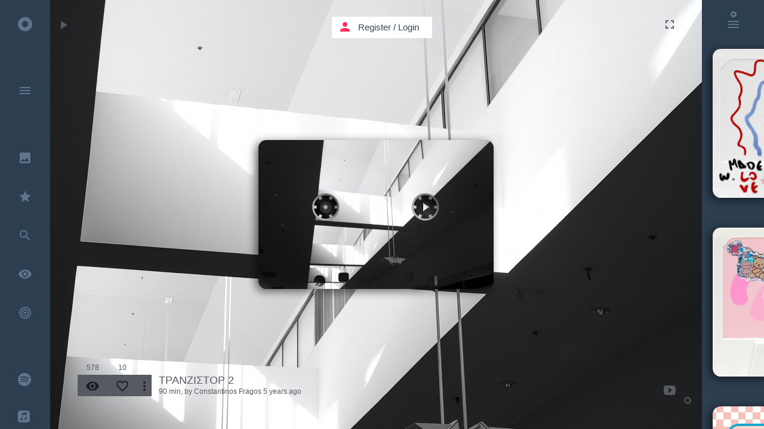

--- FILE ---
content_type: text/html; charset=UTF-8
request_url: https://kaseta.co/player/eiwFi9I?autoplay=1&isin=main
body_size: 509
content:
<iframe id="ifame-player" src="/players/eiwFi9I?autoplay=1&amp;isin=main" marginwidth="0" marginheight="0" scrolling="no" frameborder="0" width="394" height="250" allow="autoplay" AllowFullScreen></iframe>

--- FILE ---
content_type: text/html; charset=UTF-8
request_url: https://kaseta.co/players/eiwFi9I?autoplay=1&isin=main
body_size: 21823
content:
<!DOCTYPE html>
<!--[if lt IE 7]>      <html class="no-js lt-ie9 lt-ie8 lt-ie7"> <![endif]-->
<!--[if IE 7]>         <html class="no-js lt-ie9 lt-ie8"> <![endif]-->
<!--[if IE 8]>         <html class="no-js lt-ie9"> <![endif]-->
<!--[if gt IE 8]><!--> <html class="no-js"> <!--<![endif]-->
    <head prefix="og: http://ogp.me/ns# fb: http://ogp.me/ns/fb# kaseta_app: http://ogp.me/ns/fb/kaseta_app#">
        <meta charset="utf-8">
        <meta http-equiv="X-UA-Compatible" content="IE=edge">
        <meta name="csrf-token" content="HcA7KHe9osCAj9Axh02MDQKlpTDJMi0MJ7OElOAB">
                <title>ΤΡΑΝΖΙΣΤΟΡ 2</title>
<meta name="description" content="Created by Constantinos Fragos on Aug 3, 2020">
<meta name="keywords" content="Mad Planet - Love Addicts,Novak - Rapunzel,John Frusciante - Murderers,Le Vent Nous Portera-Noir Désir HD&#x2F;HQ.wmv,Radiohead - Reckoner (By Clement Picon),Coldplay - Magic (Official Audio),Muse - Madness (Lyric Video),The Temper Trap - Dreams,Modern Guilt,The National - Demons,Smith &amp; Burrows Wonderful Life,Dead Man&#039;s Bones - Lose Your Soul,Babybird - Atomic Soda,Puressence - I suppose (Lyrics),ROME – Who Only Europe Know (Full Song),Doves - Kingdom of rust [Kingdom of rust] Music video,Placebo - Sleeping With Ghosts (Official Audio),DIIV - Doused,The Cure - Burn (lyrics),Downtempo,Indie,Rock,Pop, music,kaseta,kasseta,cassette,mixtape,youtube music,music video,cassetta,caseta,casseta,kasseta,youtube music video,free listening music,listen music online,video music,house music,free music,video music,online music playlist,online video playlist,playlist,music sharing,best music,top music,soundcloud music,soundcloud music playlist,kασέτα,κασσέτα,Kassette,カセット,kazeta,casete,暗盒,касета,casset,kassett,kazetta,casetă,кассета,kasetti,caiséad,cassete">
        <meta property="fb:admins" content="708652169" />
        <meta property="fb:app_id" content="107357382676262" />
        <meta property="og:type" content="website" />
<meta property="og:site_name" content="kaseta.co" />
<meta property="og:image:url" content="https://kaseta.co/share/image/eiwFi9I/5f2d8b83bf16617123508072020.jpg" />
<meta property="og:image:secure_url" content="https://kaseta.co/share/image/eiwFi9I/5f2d8b83bf16617123508072020.jpg" />
<meta property="og:image:width" content="1280" />
<meta property="og:image:height" content="800" />
<meta property="og:image:type" content="image/jpeg" />
<meta property="og:title" content="ΤΡΑΝΖΙΣΤΟΡ 2" />
<meta property="og:description" content="Created by Constantinos Fragos on Aug 3, 2020" />
<meta property="og:url" content="https://kaseta.co/play/eiwFi9I" />
<meta property="og:image" content="https://kaseta.co/share/image/eiwFi9I/5f2d8b83bf16617123508072020.jpg" />

        <meta name="twitter:card" content="summary_large_image" />
<meta name="twitter:site" content="@kaseta_co" />
<meta name="twitter:title" content="ΤΡΑΝΖΙΣΤΟΡ 2 - kaseta.co" />
<meta name="twitter:description" content="Created by Constantinos Fragos on Aug 3, 2020" />
<meta name="twitter:url" content="https://kaseta.co/play/eiwFi9I" />

                <link rel="preconnect" href="//fonts.googleapis.com" crossorigin>
                <link rel="preconnect" href="//fonts.gstatic.com" crossorigin>
                <link rel="preconnect" href="//google-analytics.com" crossorigin>
                <link rel="preconnect" href="//www.google-analytics.com" crossorigin>
                <link rel="preconnect" href="//youtube.com" crossorigin>
                <link rel="preconnect" href="//cdnjs.cloudflare.com" crossorigin>
                <link rel="preconnect" href="//connect.facebook.net" crossorigin>
                <link rel="preconnect" href="//www.facebook.com" crossorigin>
                        <link rel="dns-prefetch" href="//fonts.googleapis.com">
                <link rel="dns-prefetch" href="//fonts.gstatic.com">
                <link rel="dns-prefetch" href="//google-analytics.com">
                <link rel="dns-prefetch" href="//www.google-analytics.com">
                <link rel="dns-prefetch" href="//youtube.com">
                <link rel="dns-prefetch" href="//cdnjs.cloudflare.com">
                <link rel="dns-prefetch" href="//connect.facebook.net">
                <link rel="dns-prefetch" href="//www.facebook.com">
        
                <meta name="viewport" content="width=580, initial-scale=1">
        
        <link rel="shortcut icon" href="https://kaseta.co/favicon.ico">
        <link rel="stylesheet" href="https://cdnjs.cloudflare.com/ajax/libs/twitter-bootstrap/3.3.2/css/bootstrap.min.css">

        <script src="//cdnjs.cloudflare.com/ajax/libs/jquery/2.1.4/jquery.min.js"></script>
        <script>window.jQuery || document.write('<script src="/js/jquery/jquery-2.1.4.min.js"><\/script>')</script>

                <link rel="stylesheet" href="/css/kaseta-player-flat-ui.css?id=768377aff277a699ca68">
        
        <script src="https://cdnjs.cloudflare.com/ajax/libs/gsap/1.18.0/TweenMax.min.js"></script>
        <script src="https://cdnjs.cloudflare.com/ajax/libs/gsap/1.18.0/TimelineMax.min.js"></script>
        <script src="https://cdnjs.cloudflare.com/ajax/libs/gsap/latest/plugins/CSSPlugin.min.js"></script>
        <script src="https://cdnjs.cloudflare.com/ajax/libs/gsap/latest/easing/EasePack.min.js"></script>

        <link rel="apple-touch-icon" sizes="57x57" href="/apple-icon-57x57.png">
        <link rel="apple-touch-icon" sizes="60x60" href="/apple-icon-60x60.png">
        <link rel="apple-touch-icon" sizes="72x72" href="/apple-icon-72x72.png">
        <link rel="apple-touch-icon" sizes="76x76" href="/apple-icon-76x76.png">
        <link rel="apple-touch-icon" sizes="114x114" href="/apple-icon-114x114.png">
        <link rel="apple-touch-icon" sizes="120x120" href="/apple-icon-120x120.png">
        <link rel="apple-touch-icon" sizes="144x144" href="/apple-icon-144x144.png">
        <link rel="apple-touch-icon" sizes="152x152" href="/apple-icon-152x152.png">
        <link rel="apple-touch-icon" sizes="180x180" href="/apple-icon-180x180.png">
        <link rel="icon" type="image/png" sizes="192x192"  href="/android-icon-192x192.png">
        <link rel="icon" type="image/png" sizes="32x32" href="/favicon-32x32.png">
        <link rel="icon" type="image/png" sizes="96x96" href="/favicon-96x96.png">
        <link rel="icon" type="image/png" sizes="16x16" href="/favicon-16x16.png">
        <link rel="manifest" href="/manifest.json">
        <link rel="mask-icon" href="kaseta_pin_icon.svg" color="#FF305E">
        <meta name="msapplication-TileColor" content="#ffffff">
        <meta name="msapplication-TileImage" content="/ms-icon-144x144.png">
        <meta name="theme-color" content="#ffffff">
        <script>
            window.Laravel = {"echo_socket_csrf_token":"HcA7KHe9osCAj9Axh02MDQKlpTDJMi0MJ7OElOAB","id":false,"echo_socket_host":"https:\/\/kaseta.co:2096","echo_app_id":"0f151d785da2c12c4967289b386008b6"}        </script>

    </head>
    <body>

            <div class="kaseta-music-player" id="kaseta-music-payer-eiwFi9Iplayer" style="background-color: #1d1e20;">   <div class="player-kaseta-container"> <div class="player-kaseta-design"> <div class="kaseta" id="kasetaeiwFi9Iplayer" page-title="ΤΡΑΝΖΙΣΤΟΡ 2">     <div class="mask-bellow-bg" style="background-image: url(https://imgs.kaseta.co/v7/users/31065/eiwFi9I/5f2d8b83bf16617123508072020_31065_mask.jpg)"></div>      <div class="ks_shadow" id="shadoweiwFi9Iplayer"></div>      <div class="fl" id="kasetaContainereiwFi9Iplayer" kasetas-alpha-id="eiwFi9I" kaseta-type="yt" isIn="player">   <div class="kaseta-image-design" data-bg="https://imgs.kaseta.co/v7/users/31065/eiwFi9I/5f2d8b83bf16617123508072020_31065_shell.jpg" id="kasetas_design_eiwFi9Iplayer" style="width:394px; height:250px; background-color: #1d1e20;" >  <div class="kaseta-image-content"></div>  </div>         <div class="reels_left" id="reel_lefteiwFi9Iplayer" style="left:70px; top:70px;">  <div class="reel_bg_left"></div>  <div class="reel_left_svg_container" id="reel_left_svg_containereiwFi9Iplayer" style="transform-style: preserve-3d;"> <svg height="85" id="rodela_left_svgeiwFi9Iplayer" version="1.1" width="85" xmlns="http://www.w3.org/2000/svg"> <path id="left_reel_path" d="M64.9,42.5 C64.9,30.2 54.85,20.2 42.5,20.2 30.2,20.2 20.2,30.2 20.2,42.5 20.2,54.8 30.2,64.9 42.5,64.9 54.85,64.9 64.9,54.8 64.9,42.5z M50.1,24.4 L47.75,28.4 C49.35,28.95 50.85,29.85 52.1,30.9 L54.45,26.95 C55.1,27.45 55.75,28.05 56.4,28.7 59.65,31.95 61.5,35.65 62,39.95 L57.35,39.95 C57.5,40.75 57.55,41.65 57.55,42.5 57.55,43.4 57.5,44.25 57.35,45.05 L62,45.05 C61.5,49.4 59.65,53.15 56.4,56.4 55.75,57 55.1,57.65 54.45,58.1 L52.15,54.1 C50.85,55.2 49.35,56.05 47.75,56.65 L50.1,60.65 C47.8,61.55 45.2,62.15 42.5,62.15 39.8,62.15 37.25,61.65 34.95,60.65 L37.25,56.65 C35.65,56.05 34.2,55.2 32.9,54.1 L30.6,58.1 C30,57.65 29.3,57 28.7,56.4 25.45,53.15 23.55,49.4 23.1,45.05 L27.65,45.05 C27.5,44.25 27.45,43.4 27.45,42.5 27.45,41.65 27.5,40.75 27.65,39.95 L23.1,39.95 C23.55,35.65 25.45,31.95 28.7,28.7 29.3,28.05 30,27.45 30.6,26.95 L32.9,30.9 Q35.1,29.15 37.25,28.4 L34.95,24.4 C37.25,23.45 39.8,22.95 42.5,22.95 45.25,22.95 47.95,23.55 50.1,24.4z" fill="#cccccc"></path> </svg> </div>  <div class="res"></div>  </div> <div class="reels_right" id="reel_righteiwFi9Iplayer" style="left:237px; top:70px;">  <div class="reel_bg_right"></div>  <div class="reel_right_svg_container" id="reel_right_svg_containereiwFi9Iplayer" style="transform-style: preserve-3d;"> <svg height="85" id="rodela_right_svgeiwFi9Iplayer" version="1.1" width="85" xmlns="http://www.w3.org/2000/svg"> <path id="right_reel_path" d="M64.9,42.5 C64.9,30.2 54.85,20.2 42.5,20.2 30.2,20.2 20.2,30.2 20.2,42.5 20.2,54.8 30.2,64.9 42.5,64.9 54.85,64.9 64.9,54.8 64.9,42.5z M50.1,24.4 L47.75,28.4 C49.35,28.95 50.85,29.85 52.1,30.9 L54.45,26.95 C55.1,27.45 55.75,28.05 56.4,28.7 59.65,31.95 61.5,35.65 62,39.95 L57.35,39.95 C57.5,40.75 57.55,41.65 57.55,42.5 57.55,43.4 57.5,44.25 57.35,45.05 L62,45.05 C61.5,49.4 59.65,53.15 56.4,56.4 55.75,57 55.1,57.65 54.45,58.1 L52.15,54.1 C50.85,55.2 49.35,56.05 47.75,56.65 L50.1,60.65 C47.8,61.55 45.2,62.15 42.5,62.15 39.8,62.15 37.25,61.65 34.95,60.65 L37.25,56.65 C35.65,56.05 34.2,55.2 32.9,54.1 L30.6,58.1 C30,57.65 29.3,57 28.7,56.4 25.45,53.15 23.55,49.4 23.1,45.05 L27.65,45.05 C27.5,44.25 27.45,43.4 27.45,42.5 27.45,41.65 27.5,40.75 27.65,39.95 L23.1,39.95 C23.55,35.65 25.45,31.95 28.7,28.7 29.3,28.05 30,27.45 30.6,26.95 L32.9,30.9 Q35.1,29.15 37.25,28.4 L34.95,24.4 C37.25,23.45 39.8,22.95 42.5,22.95 45.25,22.95 47.95,23.55 50.1,24.4z" fill="#cccccc"></path> </svg> <svg class="line-reels-kaseta" style="position:relative; display:none; width:85px; height:85px;"> <defs> <g id="reelLine2_0_FILL"> <path class="line-reels-kaseta-fill" fill="#ff305f" stroke="none" d=" M 58.35 26.55 Q 51.8 20 42.5 20 33.15 20 26.55 26.55 20 33.2 20 42.5 20 51.8 26.55 58.35 33.15 65 42.5 65 51.8 65 58.35 58.35 65 51.8 65 42.5 65 33.2 58.35 26.55 Z"/> </g> <g id="reelLine1_0_FILL"> <path fill="#FFFFFF" stroke="none" d=" M 44.55 44.55 Q 45.45 43.7 45.45 42.5 45.45 41.3 44.55 40.4 43.7 39.55 42.5 39.55 41.3 39.55 40.4 40.4 39.55 41.3 39.55 42.5 39.55 43.7 40.4 44.55 41.3 45.45 42.5 45.45 43.7 45.45 44.55 44.55 Z"/> </g> <g id="reelLine0_0_FILL"> <path fill="#FFFFFF" stroke="none" d=" M 57.3 27.7 Q 51.2 21.5 42.5 21.5 33.85 21.5 27.7 27.7 21.5 33.85 21.5 42.5 21.5 51.15 27.7 57.3 33.85 63.5 42.5 63.5 51.2 63.5 57.3 57.3 63.5 51.15 63.5 42.5 63.5 33.85 57.3 27.7 M 42.5 24.25 Q 50 24.25 55.3 29.65 60.65 35 60.65 42.5 60.65 50 55.3 55.3 50 60.65 42.5 60.65 34.95 60.65 29.65 55.3 24.25 50 24.25 42.5 24.25 35 29.65 29.65 34.95 24.25 42.5 24.25 Z"/> </g> </defs> <g transform="matrix( 1, 0, 0, 1, 0,0) "> <use xlink:href="#reelLine2_0_FILL"/> </g> <g transform="matrix( 1, 0, 0, 1, 0,0) "> <use xlink:href="#reelLine1_0_FILL"/> </g> <g transform="matrix( 1, 0, 0, 1, 0,0) "> <use xlink:href="#reelLine0_0_FILL"/> </g> </svg> <svg class="cartoon-reels-kaseta" style="position:relative; display:none; width:85px; height:85px;"> <defs> <g id="lines-reel2_0_FILL"> <path class="cartoon-reels-kaseta-fill" fill="#ff305f" stroke="none" d=" M 64.85 42.45 Q 64.85 33.2 58.3 26.7 51.7 20.15 42.45 20.15 33.3 20.15 26.7 26.7 20.15 33.3 20.15 42.45 20.15 51.7 26.7 58.3 33.3 64.85 42.45 64.85 51.7 64.85 58.3 58.3 64.85 51.7 64.85 42.45 Z"/> </g> <path id="lines-reel1_0_1_STROKES" stroke="#FFFFFF" stroke-width="2" stroke-linejoin="round" stroke-linecap="round" fill="none" d=" M 45.25 42.5 Q 45.25 43.65 44.45 44.45 43.65 45.25 42.5 45.25 41.35 45.25 40.55 44.45 39.75 43.65 39.75 42.5 39.75 41.35 40.55 40.55 41.35 39.75 42.5 39.75 43.65 39.75 44.45 40.55 45.25 41.35 45.25 42.5 Z"/> <path id="lines-reel0_0_1_STROKES" stroke="#FFFFFF" stroke-width="2" stroke-linejoin="round" stroke-linecap="round" fill="none" d=" M 57.35 39.9 Q 57.55 41.15 57.55 42.45 57.55 43.75 57.35 45 L 61.95 45 Q 61.2 51.5 56.35 56.35 55.4 57.3 54.45 58.05 L 52.15 54.05 Q 50.35 55.55 47.75 56.6 L 50.1 60.65 Q 46.55 62.1 42.45 62.1 38.4 62.1 34.9 60.65 L 37.25 56.6 Q 34.75 55.65 32.9 54.05 L 30.6 58.1 Q 29.6 57.3 28.65 56.35 23.8 51.5 23.05 45 L 27.65 45 Q 27.45 43.75 27.45 42.45 27.45 41.15 27.65 39.9 L 23.05 39.9 Q 23.85 33.45 28.65 28.65 29.6 27.7 30.6 26.95 L 32.9 30.85 Q 35.1 29.1 37.25 28.35 L 34.95 24.35 Q 38.4 22.9 42.45 22.9 46.55 22.9 50.05 24.35 L 47.75 28.35 Q 50.1 29.2 52.1 30.85 L 54.4 26.95 Q 55.4 27.7 56.35 28.65 61.15 33.45 61.95 39.9 L 57.35 39.9 Z M 58.3 26.7 Q 51.7 20.15 42.45 20.15 33.3 20.15 26.7 26.7 20.15 33.3 20.15 42.45 20.15 51.7 26.7 58.3 33.3 64.85 42.45 64.85 51.7 64.85 58.3 58.3 64.85 51.7 64.85 42.45 64.85 33.2 58.3 26.7 Z"/> </defs> <g transform="matrix( 1, 0, 0, 1, 0,0) "> <use xlink:href="#lines-reel2_0_FILL"/> </g> <g transform="matrix( 1, 0, 0, 1, 0,0) "> <use xlink:href="#lines-reel1_0_1_STROKES"/> </g> <g transform="matrix( 1, 0, 0, 1, 0,0) "> <use xlink:href="#lines-reel0_0_1_STROKES"/> </g> </svg> </div>  <div class="res"></div>  </div> </div>    </div> </div> <div class="player-scene-track"> <div class="player-track-container">  <div class="player-track-yt">  <div class="player-container-all">  <div id="player"></div> <div class="player-image"></div> <div class="player-reel-left"> <div class="rodela-svg-container"> <div class="rodela"> <svg id="left_rodela" xmlns="http://www.w3.org/2000/svg" version="1.1" xmlns:xlink="http://www.w3.org/1999/xlink" preserveAspectRatio="none" x="0px" y="0px" width="55px" height="55px" viewBox="0 0 55 55"> <defs> <radialGradient id="Gradient_1" gradientUnits="userSpaceOnUse" cx="0" cy="0" r="26.400000000000002" fx="0" fy="0" gradientTransform="matrix( 1, 0, 0, 1, 27.55,27.55) " spreadMethod="pad"> <stop offset="79.6078431372549%" stop-color="#FFFFFF" stop-opacity="0.09" /> <stop offset="100%" stop-color="#FFFFFF" stop-opacity="0.1" /> </radialGradient> <linearGradient id="Gradient_2" gradientUnits="userSpaceOnUse" x1="34.4625" y1="44.625" x2="38.8375" y2="42.075" spreadMethod="pad"> <stop offset="0.39215686274509803%" stop-color="#E6E6E6" stop-opacity="0.1" /> <stop offset="14.117647058823529%" stop-color="#FFFFFF" stop-opacity="0.2" /> <stop offset="87.45098039215686%" stop-color="#F8F8F8" stop-opacity="0.1" /> <stop offset="100%" stop-color="#E6E6E6" stop-opacity="0.1" /> </linearGradient> <linearGradient id="Gradient_3" gradientUnits="userSpaceOnUse" x1="16.1625" y1="42.075" x2="20.5375" y2="44.625" spreadMethod="pad"> <stop offset="0.39215686274509803%" stop-color="#E6E6E6" stop-opacity="0.1" /> <stop offset="14.117647058823529%" stop-color="#FFFFFF" stop-opacity="0.2" /> <stop offset="87.45098039215686%" stop-color="#F8F8F8" stop-opacity="0.1" /> <stop offset="100%" stop-color="#E6E6E6" stop-opacity="0.1" /> </linearGradient> <linearGradient id="Gradient_4" gradientUnits="userSpaceOnUse" x1="9.2" y1="29.9875" x2="9.2" y2="24.912499999999998" spreadMethod="pad"> <stop offset="0.39215686274509803%" stop-color="#E6E6E6" stop-opacity="0.1" /> <stop offset="14.117647058823529%" stop-color="#FFFFFF" stop-opacity="0.2" /> <stop offset="87.45098039215686%" stop-color="#F8F8F8" stop-opacity="0.1" /> <stop offset="100%" stop-color="#E6E6E6" stop-opacity="0.1" /> </linearGradient> <linearGradient id="Gradient_5" gradientUnits="userSpaceOnUse" x1="16.1625" y1="12.875" x2="20.5375" y2="10.325" spreadMethod="pad"> <stop offset="0.39215686274509803%" stop-color="#E6E6E6" stop-opacity="0.1" /> <stop offset="14.117647058823529%" stop-color="#FFFFFF" stop-opacity="0.2" /> <stop offset="87.45098039215686%" stop-color="#F8F8F8" stop-opacity="0.1" /> <stop offset="100%" stop-color="#E6E6E6" stop-opacity="0.1" /> </linearGradient> <linearGradient id="Gradient_6" gradientUnits="userSpaceOnUse" x1="34.4625" y1="10.325" x2="38.8375" y2="12.875" spreadMethod="pad"> <stop offset="0.39215686274509803%" stop-color="#E6E6E6" stop-opacity="0.1" /> <stop offset="14.117647058823529%" stop-color="#FFFFFF" stop-opacity="0.2" /> <stop offset="87.45098039215686%" stop-color="#F8F8F8" stop-opacity="0.1" /> <stop offset="100%" stop-color="#E6E6E6" stop-opacity="0.1" /> </linearGradient> <linearGradient id="Gradient_7" gradientUnits="userSpaceOnUse" x1="45.75" y1="29.9875" x2="45.75" y2="24.912499999999998" spreadMethod="pad"> <stop offset="0.39215686274509803%" stop-color="#E6E6E6" stop-opacity="0.1" /> <stop offset="14.117647058823529%" stop-color="#FFFFFF" stop-opacity="0.2" /> <stop offset="87.45098039215686%" stop-color="#F8F8F8" stop-opacity="0.1" /> <stop offset="100%" stop-color="#E6E6E6" stop-opacity="0.1" /> </linearGradient> <g id="Layer0_0_FILL"> <path fill="url(#Gradient_1)" stroke="none" d="M 43.4 43.4 Q 50 36.8 50 27.45 50 18.15 43.4 11.6 36.8 5 27.45 5 18.2 5 11.6 11.6 5 18.2 5 27.45 5 36.8 11.6 43.4 18.2 50 27.45 50 36.8 50 43.4 43.4 M 47.25 27.45 Q 47.25 28.8 47.1 30.05 46.3 36.6 41.45 41.45 40.5 42.45 39.5 43.2 37.4 44.8 35.15 45.75 31.6 47.25 27.45 47.25 23.35 47.25 19.9 45.75 17.55 44.8 15.5 43.2 14.55 42.45 13.55 41.45 8.7 36.6 7.95 30.05 7.8 28.8 7.8 27.45 7.8 26.15 7.95 24.9 8.7 18.45 13.55 13.55 14.55 12.6 15.5 11.85 17.6 10.25 19.9 9.25 23.35 7.8 27.45 7.8 31.6 7.8 35.15 9.25 37.4 10.25 39.5 11.85 40.5 12.6 41.45 13.55 46.3 18.45 47.1 24.9 47.25 26.15 47.25 27.45 Z" /> <path fill="url(#Gradient_2)" stroke="none" d=" M 35.15 45.75 Q 37.4 44.8 39.5 43.2 L 37.2 39.15 Q 35.4 40.7 32.75 41.75 L 35.15 45.75 Z" /> <path fill="url(#Gradient_3)" stroke="none" d=" M 17.8 39.15 L 15.5 43.2 Q 17.55 44.8 19.9 45.75 L 22.2 41.75 Q 19.7 40.75 17.8 39.15 Z" /> <path fill="url(#Gradient_4)" stroke="none" d=" M 12.3 27.45 Q 12.3 26.15 12.5 24.9 L 7.95 24.9 Q 7.8 26.15 7.8 27.45 7.8 28.8 7.95 30.05 L 12.5 30.05 Q 12.3 28.8 12.3 27.45 Z" /> <path fill="url(#Gradient_5)" stroke="none" d=" M 15.5 11.85 L 17.8 15.8 Q 20.05 14.05 22.2 13.3 L 19.9 9.25 Q 17.6 10.25 15.5 11.85 Z" /> <path fill="url(#Gradient_6)" stroke="none" d=" M 35.15 9.25 L 32.75 13.3 Q 35.15 14.1 37.15 15.8 L 39.5 11.85 Q 37.4 10.25 35.15 9.25 Z" /> <path fill="url(#Gradient_7)" stroke="none" d=" M 42.45 24.9 Q 42.65 26.15 42.65 27.45 42.65 28.8 42.45 30.05 L 47.1 30.05 Q 47.25 28.8 47.25 27.45 47.25 26.15 47.1 24.9 L 42.45 24.9 Z" /> </g> <path id="Layer0_0_1_STROKES" stroke="#A4A4A4" stroke-opacity="0.30980392156862746" stroke-width="1" stroke-linejoin="round" stroke-linecap="round" fill="none" d=" M 43.4 11.6 Q 36.8 5 27.45 5 18.2 5 11.6 11.6 5 18.2 5 27.45 5 36.8 11.6 43.4 18.2 50 27.45 50 36.8 50 43.4 43.4 50 36.8 50 27.45 50 18.15 43.4 11.6 Z" /> </defs> <g transform="matrix( 1, 0, 0, 1, 0,0) "> <use xlink:href="#Layer0_0_FILL" /> <use xlink:href="#Layer0_0_1_STROKES" /> </g> </svg> </div> <div class="bgRodela"> <svg xmlns="http://www.w3.org/2000/svg" version="1.1" xmlns:xlink="http://www.w3.org/1999/xlink" preserveAspectRatio="none" x="0px" y="0px" width="55px" height="55px" viewBox="0 0 55 55"> <defs> <linearGradient id="Gradient_1b" gradientUnits="userSpaceOnUse" x1="19.3375" y1="27.4" x2="35.4625" y2="27.4" spreadMethod="pad"> <stop offset="0.39215686274509803%" stop-color="#E6E6E6" stop-opacity="0.2"/> <stop offset="14.117647058823529%" stop-color="#FFFFFF" stop-opacity="0.2"/> <stop offset="87.45098039215686%" stop-color="#F8F8F8" stop-opacity="0.2"/> <stop offset="100%" stop-color="#E6E6E6" stop-opacity="0.2"/> </linearGradient> <linearGradient id="Gradient_2b" gradientUnits="userSpaceOnUse" x1="23.525" y1="27.25" x2="30.975" y2="27.25" spreadMethod="pad"> <stop offset="0.39215686274509803%" stop-color="#E6E6E6" stop-opacity="0.2"/> <stop offset="14.117647058823529%" stop-color="#FFFFFF" stop-opacity="0.1"/> <stop offset="87.45098039215686%" stop-color="#F8F8F8" stop-opacity="0.2"/> <stop offset="100%" stop-color="#E6E6E6" stop-opacity="0.2"/> </linearGradient> <radialGradient id="Gradient_3b" gradientUnits="userSpaceOnUse" cx="0" cy="0" r="1.5625" fx="0" fy="0" gradientTransform="matrix( 1, 0, 0, 1, 27.35,27.2) " spreadMethod="pad"> <stop offset="0%" stop-color="#FFFFFF" stop-opacity="0.5"/> <stop offset="100%" stop-color="#FFFFFF" stop-opacity="0.2"/> </radialGradient> <g id="Layer0_0_FILLB"> <path fill="url(#Gradient_1b)" stroke="none" d=" M 27.4 19.35 Q 24.05 19.35 21.7 21.7 19.35 24.15 19.35 27.4 19.35 30.75 21.7 33.1 24.05 35.55 27.4 35.55 30.75 35.55 33.1 33.1 35.45 30.75 35.45 27.4 35.45 24.15 33.1 21.7 30.75 19.35 27.4 19.35 M 22.7 22.7 Q 24.6 20.75 27.4 20.75 30.2 20.75 32.15 22.7 34.1 24.7 34.1 27.4 34.1 30.2 32.15 32.15 30.2 34.15 27.4 34.15 24.6 34.15 22.7 32.15 20.75 30.2 20.75 27.4 20.75 24.7 22.7 22.7 Z"/> <path fill="url(#Gradient_2b)" stroke="none" d=" M 29.9 24.7 L 30 24.7 Q 28.85 23.6 27.35 23.6 25.8 23.6 24.7 24.7 23.6 25.8 23.6 27.35 23.6 28.85 24.7 30 L 24.7 29.9 Q 25.8 31 27.35 31 28.85 31 29.9 30 L 30 29.9 Q 31 28.85 31 27.35 31 25.8 29.9 24.7 M 28.95 25.65 Q 29.65 26.35 29.65 27.35 29.65 28.3 28.95 28.95 28.3 29.65 27.35 29.65 26.35 29.65 25.65 28.95 24.95 28.3 24.95 27.35 24.95 26.35 25.65 25.65 26.35 24.95 27.35 24.95 28.3 24.95 28.95 25.65 Z"/> <path fill="url(#Gradient_3b)" stroke="none" d=" M 29.2 27.2 Q 29.2 26.5 28.65 25.95 28.1 25.4 27.35 25.4 26.9 25.4 26.55 25.55 26.3 25.65 26 25.95 25.45 26.5 25.45 27.2 25.45 28.05 26 28.6 26.55 29.15 27.35 29.15 27.9 29.15 28.25 28.95 28.5 28.8 28.65 28.6 29.2 28.05 29.2 27.2 Z"/> </g> </defs> <g transform="matrix( 1, 0, 0, 1, 0,0) "> <use xlink:href="#Layer0_0_FILLB"/> </g> </svg> </div> </div> </div> <div class="player-reel-right"> <div class="rodela-svg-container"> <div class="rodela"> <svg id="right_rodela" xmlns="http://www.w3.org/2000/svg" version="1.1" xmlns:xlink="http://www.w3.org/1999/xlink" preserveAspectRatio="none" x="0px" y="0px" width="55px" height="55px" viewBox="0 0 55 55"> <defs> <radialGradient id="Gradient_1" gradientUnits="userSpaceOnUse" cx="0" cy="0" r="26.400000000000002" fx="0" fy="0" gradientTransform="matrix( 1, 0, 0, 1, 27.55,27.55) " spreadMethod="pad"> <stop offset="79.6078431372549%" stop-color="#FFFFFF" stop-opacity="0.09" /> <stop offset="100%" stop-color="#FFFFFF" stop-opacity="0.1" /> </radialGradient> <linearGradient id="Gradient_2" gradientUnits="userSpaceOnUse" x1="34.4625" y1="44.625" x2="38.8375" y2="42.075" spreadMethod="pad"> <stop offset="0.39215686274509803%" stop-color="#E6E6E6" stop-opacity="0.1" /> <stop offset="14.117647058823529%" stop-color="#FFFFFF" stop-opacity="0.2" /> <stop offset="87.45098039215686%" stop-color="#F8F8F8" stop-opacity="0.1" /> <stop offset="100%" stop-color="#E6E6E6" stop-opacity="0.1" /> </linearGradient> <linearGradient id="Gradient_3" gradientUnits="userSpaceOnUse" x1="16.1625" y1="42.075" x2="20.5375" y2="44.625" spreadMethod="pad"> <stop offset="0.39215686274509803%" stop-color="#E6E6E6" stop-opacity="0.1" /> <stop offset="14.117647058823529%" stop-color="#FFFFFF" stop-opacity="0.2" /> <stop offset="87.45098039215686%" stop-color="#F8F8F8" stop-opacity="0.1" /> <stop offset="100%" stop-color="#E6E6E6" stop-opacity="0.1" /> </linearGradient> <linearGradient id="Gradient_4" gradientUnits="userSpaceOnUse" x1="9.2" y1="29.9875" x2="9.2" y2="24.912499999999998" spreadMethod="pad"> <stop offset="0.39215686274509803%" stop-color="#E6E6E6" stop-opacity="0.1" /> <stop offset="14.117647058823529%" stop-color="#FFFFFF" stop-opacity="0.2" /> <stop offset="87.45098039215686%" stop-color="#F8F8F8" stop-opacity="0.1" /> <stop offset="100%" stop-color="#E6E6E6" stop-opacity="0.1" /> </linearGradient> <linearGradient id="Gradient_5" gradientUnits="userSpaceOnUse" x1="16.1625" y1="12.875" x2="20.5375" y2="10.325" spreadMethod="pad"> <stop offset="0.39215686274509803%" stop-color="#E6E6E6" stop-opacity="0.1" /> <stop offset="14.117647058823529%" stop-color="#FFFFFF" stop-opacity="0.2" /> <stop offset="87.45098039215686%" stop-color="#F8F8F8" stop-opacity="0.1" /> <stop offset="100%" stop-color="#E6E6E6" stop-opacity="0.1" /> </linearGradient> <linearGradient id="Gradient_6" gradientUnits="userSpaceOnUse" x1="34.4625" y1="10.325" x2="38.8375" y2="12.875" spreadMethod="pad"> <stop offset="0.39215686274509803%" stop-color="#E6E6E6" stop-opacity="0.1" /> <stop offset="14.117647058823529%" stop-color="#FFFFFF" stop-opacity="0.2" /> <stop offset="87.45098039215686%" stop-color="#F8F8F8" stop-opacity="0.1" /> <stop offset="100%" stop-color="#E6E6E6" stop-opacity="0.1" /> </linearGradient> <linearGradient id="Gradient_7" gradientUnits="userSpaceOnUse" x1="45.75" y1="29.9875" x2="45.75" y2="24.912499999999998" spreadMethod="pad"> <stop offset="0.39215686274509803%" stop-color="#E6E6E6" stop-opacity="0.1" /> <stop offset="14.117647058823529%" stop-color="#FFFFFF" stop-opacity="0.2" /> <stop offset="87.45098039215686%" stop-color="#F8F8F8" stop-opacity="0.1" /> <stop offset="100%" stop-color="#E6E6E6" stop-opacity="0.1" /> </linearGradient> <g id="Layer0_0_FILL"> <path fill="url(#Gradient_1)" stroke="none" d="M 43.4 43.4 Q 50 36.8 50 27.45 50 18.15 43.4 11.6 36.8 5 27.45 5 18.2 5 11.6 11.6 5 18.2 5 27.45 5 36.8 11.6 43.4 18.2 50 27.45 50 36.8 50 43.4 43.4 M 47.25 27.45 Q 47.25 28.8 47.1 30.05 46.3 36.6 41.45 41.45 40.5 42.45 39.5 43.2 37.4 44.8 35.15 45.75 31.6 47.25 27.45 47.25 23.35 47.25 19.9 45.75 17.55 44.8 15.5 43.2 14.55 42.45 13.55 41.45 8.7 36.6 7.95 30.05 7.8 28.8 7.8 27.45 7.8 26.15 7.95 24.9 8.7 18.45 13.55 13.55 14.55 12.6 15.5 11.85 17.6 10.25 19.9 9.25 23.35 7.8 27.45 7.8 31.6 7.8 35.15 9.25 37.4 10.25 39.5 11.85 40.5 12.6 41.45 13.55 46.3 18.45 47.1 24.9 47.25 26.15 47.25 27.45 Z" /> <path fill="url(#Gradient_2)" stroke="none" d=" M 35.15 45.75 Q 37.4 44.8 39.5 43.2 L 37.2 39.15 Q 35.4 40.7 32.75 41.75 L 35.15 45.75 Z" /> <path fill="url(#Gradient_3)" stroke="none" d=" M 17.8 39.15 L 15.5 43.2 Q 17.55 44.8 19.9 45.75 L 22.2 41.75 Q 19.7 40.75 17.8 39.15 Z" /> <path fill="url(#Gradient_4)" stroke="none" d=" M 12.3 27.45 Q 12.3 26.15 12.5 24.9 L 7.95 24.9 Q 7.8 26.15 7.8 27.45 7.8 28.8 7.95 30.05 L 12.5 30.05 Q 12.3 28.8 12.3 27.45 Z" /> <path fill="url(#Gradient_5)" stroke="none" d=" M 15.5 11.85 L 17.8 15.8 Q 20.05 14.05 22.2 13.3 L 19.9 9.25 Q 17.6 10.25 15.5 11.85 Z" /> <path fill="url(#Gradient_6)" stroke="none" d=" M 35.15 9.25 L 32.75 13.3 Q 35.15 14.1 37.15 15.8 L 39.5 11.85 Q 37.4 10.25 35.15 9.25 Z" /> <path fill="url(#Gradient_7)" stroke="none" d=" M 42.45 24.9 Q 42.65 26.15 42.65 27.45 42.65 28.8 42.45 30.05 L 47.1 30.05 Q 47.25 28.8 47.25 27.45 47.25 26.15 47.1 24.9 L 42.45 24.9 Z" /> </g> <path id="Layer0_0_1_STROKES" stroke="#A4A4A4" stroke-opacity="0.30980392156862746" stroke-width="1" stroke-linejoin="round" stroke-linecap="round" fill="none" d=" M 43.4 11.6 Q 36.8 5 27.45 5 18.2 5 11.6 11.6 5 18.2 5 27.45 5 36.8 11.6 43.4 18.2 50 27.45 50 36.8 50 43.4 43.4 50 36.8 50 27.45 50 18.15 43.4 11.6 Z" /> </defs> <g transform="matrix( 1, 0, 0, 1, 0,0) "> <use xlink:href="#Layer0_0_FILL" /> <use xlink:href="#Layer0_0_1_STROKES" /> </g> </svg> </div> <div class="bgRodela"> <svg xmlns="http://www.w3.org/2000/svg" version="1.1" xmlns:xlink="http://www.w3.org/1999/xlink" preserveAspectRatio="none" x="0px" y="0px" width="55px" height="55px" viewBox="0 0 55 55"> <defs> <linearGradient id="Gradient_1b" gradientUnits="userSpaceOnUse" x1="19.3375" y1="27.4" x2="35.4625" y2="27.4" spreadMethod="pad"> <stop offset="0.39215686274509803%" stop-color="#E6E6E6" stop-opacity="0.2"/> <stop offset="14.117647058823529%" stop-color="#FFFFFF" stop-opacity="0.2"/> <stop offset="87.45098039215686%" stop-color="#F8F8F8" stop-opacity="0.2"/> <stop offset="100%" stop-color="#E6E6E6" stop-opacity="0.2"/> </linearGradient> <linearGradient id="Gradient_2b" gradientUnits="userSpaceOnUse" x1="23.525" y1="27.25" x2="30.975" y2="27.25" spreadMethod="pad"> <stop offset="0.39215686274509803%" stop-color="#E6E6E6" stop-opacity="0.2"/> <stop offset="14.117647058823529%" stop-color="#FFFFFF" stop-opacity="0.1"/> <stop offset="87.45098039215686%" stop-color="#F8F8F8" stop-opacity="0.2"/> <stop offset="100%" stop-color="#E6E6E6" stop-opacity="0.2"/> </linearGradient> <radialGradient id="Gradient_3b" gradientUnits="userSpaceOnUse" cx="0" cy="0" r="1.5625" fx="0" fy="0" gradientTransform="matrix( 1, 0, 0, 1, 27.35,27.2) " spreadMethod="pad"> <stop offset="0%" stop-color="#FFFFFF" stop-opacity="0.5"/> <stop offset="100%" stop-color="#FFFFFF" stop-opacity="0.2"/> </radialGradient> <g id="Layer0_0_FILLB"> <path fill="url(#Gradient_1b)" stroke="none" d=" M 27.4 19.35 Q 24.05 19.35 21.7 21.7 19.35 24.15 19.35 27.4 19.35 30.75 21.7 33.1 24.05 35.55 27.4 35.55 30.75 35.55 33.1 33.1 35.45 30.75 35.45 27.4 35.45 24.15 33.1 21.7 30.75 19.35 27.4 19.35 M 22.7 22.7 Q 24.6 20.75 27.4 20.75 30.2 20.75 32.15 22.7 34.1 24.7 34.1 27.4 34.1 30.2 32.15 32.15 30.2 34.15 27.4 34.15 24.6 34.15 22.7 32.15 20.75 30.2 20.75 27.4 20.75 24.7 22.7 22.7 Z"/> <path fill="url(#Gradient_2b)" stroke="none" d=" M 29.9 24.7 L 30 24.7 Q 28.85 23.6 27.35 23.6 25.8 23.6 24.7 24.7 23.6 25.8 23.6 27.35 23.6 28.85 24.7 30 L 24.7 29.9 Q 25.8 31 27.35 31 28.85 31 29.9 30 L 30 29.9 Q 31 28.85 31 27.35 31 25.8 29.9 24.7 M 28.95 25.65 Q 29.65 26.35 29.65 27.35 29.65 28.3 28.95 28.95 28.3 29.65 27.35 29.65 26.35 29.65 25.65 28.95 24.95 28.3 24.95 27.35 24.95 26.35 25.65 25.65 26.35 24.95 27.35 24.95 28.3 24.95 28.95 25.65 Z"/> <path fill="url(#Gradient_3b)" stroke="none" d=" M 29.2 27.2 Q 29.2 26.5 28.65 25.95 28.1 25.4 27.35 25.4 26.9 25.4 26.55 25.55 26.3 25.65 26 25.95 25.45 26.5 25.45 27.2 25.45 28.05 26 28.6 26.55 29.15 27.35 29.15 27.9 29.15 28.25 28.95 28.5 28.8 28.65 28.6 29.2 28.05 29.2 27.2 Z"/> </g> </defs> <g transform="matrix( 1, 0, 0, 1, 0,0) "> <use xlink:href="#Layer0_0_FILLB"/> </g> </svg> </div> </div> </div> </div>    </div> </div> <div class="player-controls-container"> <div class="kaseta-player-scroller"> <div class="player-controls player-scene">

		
		<div class="player-logo">
			<a href="http://kaseta.co/play/eiwFi9I" target="_blank" id="logo-play">
				<svg style="width:28px;height:28px" viewBox="0 0 48 48">
				<path fill="#FF305F" d="M 41 41 Q 48 34 48 24 48 14.1 41 7.1 34 0 24.1 0 14.1 0 7.1 7.1 0 14.1 0 24 0 34 7.1 41 14.1 48 24.1 48 34 48 41 41 M 24.1 12.9 Q 26.4 12.9 28.3 13.7 L 27 16
				Q 28.3 16.4 29.5 17.4 L 30.8 15.2 Q 31.4 15.6 31.9 16.1 34.7 18.9 35.1 22.6 L 32.5 22.6 Q 32.6 23.3 32.6 24 32.6 24.8 32.5 25.5 L 35.1 25.5 Q 34.7 29.2 31.9 31.9 31.4 32.5 30.8 32.9 L 29.5 30.6 Q 28.5 31.5 27 32.1 L 28.3 34.3 Q 26.4 35.2 24.1 35.2 21.7 35.2 19.8 34.3 L 21.1 32.1 Q 19.6 31.5 18.6 30.6 L 17.3 32.9 Q 16.7 32.5 16.2 31.9 13.4 29.2 13 25.5 L 15.6 25.5 Q 15.5 24.8 15.5 24 15.5 23.3 15.6 22.6 L 13 22.6 Q 13.4 18.9 16.2 16.1 16.7 15.6 17.3 15.2 L 18.6 17.4 Q 19.7 16.5 21.1 16 L 19.8 13.7 Q 21.7 12.9 24.1 12.9 Z"/>
				</svg>
			</a>
		</div>

		
						<div class="player-others">
							
			<div class="player-playlist add-space">
				<a href="#" id="playlist-play">
					<svg style="width:18px;height:18px" viewBox="0 0 24 24">
					    <path fill="#555555" d="M7,5V7H21V5M7,13H21V11H7M7,19H21V17H7M4,16.67C3.26,16.67 2.67,17.27 2.67,18C2.67,18.73 3.27,19.33 4,19.33C4.73,19.33 5.33,18.73 5.33,18C5.33,17.27 4.74,16.67 4,16.67M4,4.5A1.5,1.5 0 0,0 2.5,6A1.5,1.5 0 0,0 4,7.5A1.5,1.5 0 0,0 5.5,6A1.5,1.5 0 0,0 4,4.5M4,10.5A1.5,1.5 0 0,0 2.5,12A1.5,1.5 0 0,0 4,13.5A1.5,1.5 0 0,0 5.5,12A1.5,1.5 0 0,0 4,10.5Z" />
					</svg>
				</a>
			</div>

			
			<div class="player-user add-space">
				<a href="#" id="user-play">
					<svg style="width:18px;height:18px" viewBox="0 0 24 24">
					    <path fill="#555555" d="M12,4A4,4 0 0,1 16,8A4,4 0 0,1 12,12A4,4 0 0,1 8,8A4,4 0 0,1 12,4M12,14C16.42,14 20,15.79 20,18V20H4V18C4,15.79 7.58,14 12,14Z" />
					</svg>
				</a>
			</div>

			
			
			<div class="player-share add-space">
				<a href="#" id="share-play">
					<svg style="width:18px;height:18px" viewBox="0 0 24 24">
					    <path fill="#555555" d="M18,16.08C17.24,16.08 16.56,16.38 16.04,16.85L8.91,12.7C8.96,12.47 9,12.24 9,12C9,11.76 8.96,11.53 8.91,11.3L15.96,7.19C16.5,7.69 17.21,8 18,8A3,3 0 0,0 21,5A3,3 0 0,0 18,2A3,3 0 0,0 15,5C15,5.24 15.04,5.47 15.09,5.7L8.04,9.81C7.5,9.31 6.79,9 6,9A3,3 0 0,0 3,12A3,3 0 0,0 6,15C6.79,15 7.5,14.69 8.04,14.19L15.16,18.34C15.11,18.55 15.08,18.77 15.08,19C15.08,20.61 16.39,21.91 18,21.91C19.61,21.91 20.92,20.61 20.92,19A2.92,2.92 0 0,0 18,16.08Z" />
					</svg>
				</a>
			</div>

			
						<div class="player-track-link add-space" >
				<a href="#" id="user-track-link">
					<svg style="width:18px;height:18px" viewBox="0 0 24 24">
					    <path fill="#555555" d="M10.59,13.41C11,13.8 11,14.44 10.59,14.83C10.2,15.22 9.56,15.22 9.17,14.83C7.22,12.88 7.22,9.71 9.17,7.76V7.76L12.71,4.22C14.66,2.27 17.83,2.27 19.78,4.22C21.73,6.17 21.73,9.34 19.78,11.29L18.29,12.78C18.3,11.96 18.17,11.14 17.89,10.36L18.36,9.88C19.54,8.71 19.54,6.81 18.36,5.64C17.19,4.46 15.29,4.46 14.12,5.64L10.59,9.17C9.41,10.34 9.41,12.24 10.59,13.41M13.41,9.17C13.8,8.78 14.44,8.78 14.83,9.17C16.78,11.12 16.78,14.29 14.83,16.24V16.24L11.29,19.78C9.34,21.73 6.17,21.73 4.22,19.78C2.27,17.83 2.27,14.66 4.22,12.71L5.71,11.22C5.7,12.04 5.83,12.86 6.11,13.65L5.64,14.12C4.46,15.29 4.46,17.19 5.64,18.36C6.81,19.54 8.71,19.54 9.88,18.36L13.41,14.83C14.59,13.66 14.59,11.76 13.41,10.59C13,10.2 13,9.56 13.41,9.17Z" />
					</svg>
				</a>
			</div>
						
			
						<div class="player-send-track add-space">
				<a href="#" id="send-track-play">
					<svg style="width:18px;height:18px" viewBox="0 0 24 24">
					    <path fill="#555555" d="M2,21L23,12L2,3V10L17,12L2,14V21Z" />
					</svg>
				</a>
			</div>
			
			
			<div class="player-settings add-space">
				<a href="#" id="more-play">
					<svg style="width:18px;height:18px" viewBox="0 0 24 24">
					    <path fill="#555555" d="M12,15.5A3.5,3.5 0 0,1 8.5,12A3.5,3.5 0 0,1 12,8.5A3.5,3.5 0 0,1 15.5,12A3.5,3.5 0 0,1 12,15.5M19.43,12.97C19.47,12.65 19.5,12.33 19.5,12C19.5,11.67 19.47,11.34 19.43,11L21.54,9.37C21.73,9.22 21.78,8.95 21.66,8.73L19.66,5.27C19.54,5.05 19.27,4.96 19.05,5.05L16.56,6.05C16.04,5.66 15.5,5.32 14.87,5.07L14.5,2.42C14.46,2.18 14.25,2 14,2H10C9.75,2 9.54,2.18 9.5,2.42L9.13,5.07C8.5,5.32 7.96,5.66 7.44,6.05L4.95,5.05C4.73,4.96 4.46,5.05 4.34,5.27L2.34,8.73C2.21,8.95 2.27,9.22 2.46,9.37L4.57,11C4.53,11.34 4.5,11.67 4.5,12C4.5,12.33 4.53,12.65 4.57,12.97L2.46,14.63C2.27,14.78 2.21,15.05 2.34,15.27L4.34,18.73C4.46,18.95 4.73,19.03 4.95,18.95L7.44,17.94C7.96,18.34 8.5,18.68 9.13,18.93L9.5,21.58C9.54,21.82 9.75,22 10,22H14C14.25,22 14.46,21.82 14.5,21.58L14.87,18.93C15.5,18.67 16.04,18.34 16.56,17.94L19.05,18.95C19.27,19.03 19.54,18.95 19.66,18.73L21.66,15.27C21.78,15.05 21.73,14.78 21.54,14.63L19.43,12.97Z" />
					</svg>
				</a>
			</div>

			
			<div class="player-more">
				<a href="#" id="more-play">
					<svg style="width:24px;height:24px" viewBox="0 0 24 24">
					    <path fill="#555555" d="M12,16A2,2 0 0,1 14,18A2,2 0 0,1 12,20A2,2 0 0,1 10,18A2,2 0 0,1 12,16M12,10A2,2 0 0,1 14,12A2,2 0 0,1 12,14A2,2 0 0,1 10,12A2,2 0 0,1 12,10M12,4A2,2 0 0,1 14,6A2,2 0 0,1 12,8A2,2 0 0,1 10,6A2,2 0 0,1 12,4Z" />
					</svg>
				</a>
			</div>

			
		</div>

		
				<div class="player-full-screen">
			<a href="#" id="fullscreen-play" class="fullscreen_btn">
				<svg style="width:24px;height:24px" viewBox="0 0 24 24">
				    <path fill="#555555" d="M5,5H10V7H7V10H5V5M14,5H19V10H17V7H14V5M17,14H19V19H14V17H17V14M10,17V19H5V14H7V17H10Z" />
				</svg>
			</a>
		</div>
		
		
		
		<div class="player-play">
			<a href="#" id="play-play">
				<svg style="width:84px;height:84px" viewBox="0 0 24 24">
				    <path fill="#555555" d="M8,5.14V19.14L19,12.14L8,5.14Z" />
				</svg>
			</a>
		</div>

		
		<div class="player-pause">
			<a href="#" id="pause-play">
				<svg style="width:84px;height:84px" viewBox="0 0 24 24">
				    <path fill="#555555" d="M14,19.14H18V5.14H14M6,19.14H10V5.14H6V19.14Z" />
				</svg>
			</a>
		</div>

		
		<div class="player-rr">
			<a href="#" id="rr-play">
				<svg style="width:60px;height:60px" viewBox="0 0 24 24">
				    <path fill="#555555" d="M6,18.14V6.14H8V18.14H6M9.5,12.14L18,6.14V18.14L9.5,12.14Z" />
				</svg>
			</a>
		</div>
		
		
		<div class="player-ff">
			<a href="#" id="ff-play">
				<svg style="width:60px;height:60px" viewBox="0 0 24 24">
				    <path fill="#555555" d="M16,18.14H18V6.14H16M6,18.14L14.5,12.14L6,6.14V18.14Z" />
				</svg>
			</a>
		</div>

				
		<div class="player-slide">
			<a href="#" class="slide-play">
				<svg style="width:18px;height:18px" viewBox="0 0 24 24">
				    <path fill="#3D3D3D" d="M20,11V13H8L13.5,18.5L12.08,19.92L4.16,12L12.08,4.08L13.5,5.5L8,11H20Z" />
				</svg>
			</a>
		</div>

		<div class="player-slide-close">
			<a href="#" class="slide-play">
				<svg style="width:18px;height:18px" viewBox="0 0 24 24">
				    <path fill="#3D3D3D" d="M4,11V13H16L10.5,18.5L11.92,19.92L19.84,12L11.92,4.08L10.5,5.5L16,11H4Z" />
				</svg>
			</a>
		</div>	
		
		
						<div class="player-reverse">
			<a href="#" id="reverse-play">
				<svg style="width:18px;height:18px;background-color: #111111;" viewBox="0 0 24 24">

				    <path id="reverse-svg" fill="#3D3D3D" d="M17,7A5,5 0 0,1 22,12A5,5 0 0,1 17,17A5,5 0 0,1 12,12A5,5 0 0,1 17,7M4,14A2,2 0 0,1 2,12A2,2 0 0,1 4,10H10V14H4Z" />
				    <path id="reverse-svg-design" style="display:none;" fill="#3D3D3D" d="M7,7A5,5 0 0,1 12,12A5,5 0 0,1 7,17A5,5 0 0,1 2,12A5,5 0 0,1 7,7M20,14H14V10H20A2,2 0 0,1 22,12A2,2 0 0,1 20,14M7,9A3,3 0 0,0 4,12A3,3 0 0,0 7,15A3,3 0 0,0 10,12A3,3 0 0,0 7,9Z" />
				</svg>
			</a>
		</div>
				
		
		<div class="player-title">
			ΤΡΑΝΖΙΣΤΟΡ 2
		</div>

		
		<div class="player-play-time">
			00:00 / 00:00
		</div>

		
		<div class="player-music-provider">

			
				

			
			
			
				

			
						<a href="https://youtu.be/" target="_blank" id="go-to-youtube">
				<svg style="width:24px;height:24px" viewBox="0 0 24 24">
				    <path fill="#555555" d="M10,16.5V7.5L16,12M20,4.4C19.4,4.2 15.7,4 12,4C8.3,4 4.6,4.19 4,4.38C2.44,4.9 2,8.4 2,12C2,15.59 2.44,19.1 4,19.61C4.6,19.81 8.3,20 12,20C15.7,20 19.4,19.81 20,19.61C21.56,19.1 22,15.59 22,12C22,8.4 21.56,4.91 20,4.4Z" />
				</svg>
			</a>
			
			
			
			
			
			
					</div>

		
		<div class="player-play-loading-bar">

			<div class="loading-bar-goto-time">
				00:00
			</div>
			<div class="loading-bar-background"></div>
			<div class="loading-bar-hit"></div>
			<div class="loading-bar-buffer"></div>
			<div class="loading-bar"></div>
			<div class="loading-bar-click-indicator"></div>
		</div>

				
		<div style="width:394px; height: 180px; top:0px; position: absolute; background-color: #111; display: none" class="player-link-track">

			
			<div class="player-share-code-link" style="top:13px; left:360px; position: absolute;">
				<a href="#" id="player-link-close">
					<svg style="width:24px;height:24px" viewBox="0 0 24 24">
					    <path fill="#555555" d="M19,6.41L17.59,5L12,10.59L6.41,5L5,6.41L10.59,12L5,17.59L6.41,19L12,13.41L17.59,19L19,17.59L13.41,12L19,6.41Z" />
					</svg>
				</a>
			</div>

			<div style="top:126px; left:-10px; position: absolute;">
				
				<div class="input-link-container-track" style="top:20px; position: absolute;"  data-clipboard-target="#link_copy_track">
					<textarea  spellcheck="false" class="form-control share-input" id="link_copy_track" wrap="off" style="overflow:hidden; resize: none;">https://kaseta.co/play/eiwFi9I</textarea>
				</div>

				
				<div class="player-share-code-link" style="top:29px; position: absolute;" data-toggle="tooltip" data-placement="top" title="copy track link" data-trigger="manual">
					<a href="#" id="player-share-link">
						<svg style="width:18px;height:18px" viewBox="0 0 24 24">
						    <path fill="#555555" d="M16,6H13V7.9H16C18.26,7.9 20.1,9.73 20.1,12A4.1,4.1 0 0,1 16,16.1H13V18H16A6,6 0 0,0 22,12C22,8.68 19.31,6 16,6M3.9,12C3.9,9.73 5.74,7.9 8,7.9H11V6H8A6,6 0 0,0 2,12A6,6 0 0,0 8,18H11V16.1H8C5.74,16.1 3.9,14.26 3.9,12M8,13H16V11H8V13Z" />
						</svg>
					</a>
				</div>


			</div>
		</div>
		
</div>
 <div class="player-scene-tracks player-scene"> <div class="player-track-tracklist"> <div class="tracklist-tracks-scroller"> <div class="tracklist-space"></div> <div class="tracklist-track-indicator"> <div class="track-indicator-line"></div> <div class="track-indicator-arrow"> <svg style="width:24px;height:24px" viewBox="0 0 24 24"> <path fill="#FF305F" d="M10,17L15,12L10,7V17Z" /> </svg> </div> </div> <div class="tracklist-track-container"> <div class="tracklist-track-title tracks-kaseta">ΤΡΑΝΖΙΣΤΟΡ 2</div>  <div class="tracklist-track-time tracks-kaseta">01:22:57</div>  <a href="/play/eiwFi9I" target="_blank" track-alpha-id="eiwFi9I" class="find-track-btn" > <div class="tracklist-track-find"> <svg style="width:18px;height:18px" viewBox="0 0 24 24"> <path fill="#555555" d="M12,11A1,1 0 0,0 11,12A1,1 0 0,0 12,13A1,1 0 0,0 13,12A1,1 0 0,0 12,11M12,16.5C9.5,16.5 7.5,14.5 7.5,12C7.5,9.5 9.5,7.5 12,7.5C14.5,7.5 16.5,9.5 16.5,12C16.5,14.5 14.5,16.5 12,16.5M12,2A10,10 0 0,0 2,12A10,10 0 0,0 12,22A10,10 0 0,0 22,12A10,10 0 0,0 12,2Z" /> </svg> </div> </a> </div>  <div class="tracklist-track-container" id="track00"> <a href="#" class="tracklist-track-btn" track-num="0"> <div class="tracklist-track-number">01. </div> <div class="tracklist-track-title">Mad Planet - Love Addicts</div>  <div class="tracklist-track-time">04:01</div>  </a>   <a href="/play/eiwFi9I?autoplay=1&amp;track=Vsuj8yUTdMo" target="_blank" class="find-track-btn" track-net-id="Vsuj8yUTdMo"> <div class="tracklist-track-find"> <svg style="width:18px;height:18px" viewBox="0 0 24 24"> <path fill="#555555" d="M16,6H13V7.9H16C18.26,7.9 20.1,9.73 20.1,12A4.1,4.1 0 0,1 16,16.1H13V18H16A6,6 0 0,0 22,12C22,8.68 19.31,6 16,6M3.9,12C3.9,9.73 5.74,7.9 8,7.9H11V6H8A6,6 0 0,0 2,12A6,6 0 0,0 8,18H11V16.1H8C5.74,16.1 3.9,14.26 3.9,12M8,13H16V11H8V13Z" /> </svg> </div> </a>   </div>  <div class="tracklist-track-container" id="track01"> <a href="#" class="tracklist-track-btn" track-num="1"> <div class="tracklist-track-number">02. </div> <div class="tracklist-track-title">Novak - Rapunzel</div>  <div class="tracklist-track-time">04:44</div>  </a>   <a href="/play/eiwFi9I?autoplay=1&amp;track=-xlgs_6NF5I" target="_blank" class="find-track-btn" track-net-id="-xlgs_6NF5I"> <div class="tracklist-track-find"> <svg style="width:18px;height:18px" viewBox="0 0 24 24"> <path fill="#555555" d="M16,6H13V7.9H16C18.26,7.9 20.1,9.73 20.1,12A4.1,4.1 0 0,1 16,16.1H13V18H16A6,6 0 0,0 22,12C22,8.68 19.31,6 16,6M3.9,12C3.9,9.73 5.74,7.9 8,7.9H11V6H8A6,6 0 0,0 2,12A6,6 0 0,0 8,18H11V16.1H8C5.74,16.1 3.9,14.26 3.9,12M8,13H16V11H8V13Z" /> </svg> </div> </a>   </div>  <div class="tracklist-track-container" id="track02"> <a href="#" class="tracklist-track-btn" track-num="2"> <div class="tracklist-track-number">03. </div> <div class="tracklist-track-title">John Frusciante - Murderers</div>  <div class="tracklist-track-time">02:42</div>  </a>   <a href="/play/eiwFi9I?autoplay=1&amp;track=KnzJtm6h9SE" target="_blank" class="find-track-btn" track-net-id="KnzJtm6h9SE"> <div class="tracklist-track-find"> <svg style="width:18px;height:18px" viewBox="0 0 24 24"> <path fill="#555555" d="M16,6H13V7.9H16C18.26,7.9 20.1,9.73 20.1,12A4.1,4.1 0 0,1 16,16.1H13V18H16A6,6 0 0,0 22,12C22,8.68 19.31,6 16,6M3.9,12C3.9,9.73 5.74,7.9 8,7.9H11V6H8A6,6 0 0,0 2,12A6,6 0 0,0 8,18H11V16.1H8C5.74,16.1 3.9,14.26 3.9,12M8,13H16V11H8V13Z" /> </svg> </div> </a>   </div>  <div class="tracklist-track-container" id="track03"> <a href="#" class="tracklist-track-btn" track-num="3"> <div class="tracklist-track-number">04. </div> <div class="tracklist-track-title">Le Vent Nous Portera-Noir Désir HD/HQ.wmv</div>  <div class="tracklist-track-time">04:55</div>  </a>   <a href="/play/eiwFi9I?autoplay=1&amp;track=NtYLxlOq2S4" target="_blank" class="find-track-btn" track-net-id="NtYLxlOq2S4"> <div class="tracklist-track-find"> <svg style="width:18px;height:18px" viewBox="0 0 24 24"> <path fill="#555555" d="M16,6H13V7.9H16C18.26,7.9 20.1,9.73 20.1,12A4.1,4.1 0 0,1 16,16.1H13V18H16A6,6 0 0,0 22,12C22,8.68 19.31,6 16,6M3.9,12C3.9,9.73 5.74,7.9 8,7.9H11V6H8A6,6 0 0,0 2,12A6,6 0 0,0 8,18H11V16.1H8C5.74,16.1 3.9,14.26 3.9,12M8,13H16V11H8V13Z" /> </svg> </div> </a>   </div>  <div class="tracklist-track-container" id="track04"> <a href="#" class="tracklist-track-btn" track-num="4"> <div class="tracklist-track-number">05. </div> <div class="tracklist-track-title">Radiohead - Reckoner (By Clement Picon)</div>  <div class="tracklist-track-time">04:49</div>  </a>   <a href="/play/eiwFi9I?autoplay=1&amp;track=_uofQD-N6UI" target="_blank" class="find-track-btn" track-net-id="_uofQD-N6UI"> <div class="tracklist-track-find"> <svg style="width:18px;height:18px" viewBox="0 0 24 24"> <path fill="#555555" d="M16,6H13V7.9H16C18.26,7.9 20.1,9.73 20.1,12A4.1,4.1 0 0,1 16,16.1H13V18H16A6,6 0 0,0 22,12C22,8.68 19.31,6 16,6M3.9,12C3.9,9.73 5.74,7.9 8,7.9H11V6H8A6,6 0 0,0 2,12A6,6 0 0,0 8,18H11V16.1H8C5.74,16.1 3.9,14.26 3.9,12M8,13H16V11H8V13Z" /> </svg> </div> </a>   </div>  <div class="tracklist-track-container" id="track05"> <a href="#" class="tracklist-track-btn" track-num="5"> <div class="tracklist-track-number">06. </div> <div class="tracklist-track-title">Coldplay - Magic (Official Audio)</div>  <div class="tracklist-track-time">04:46</div>  </a>   <a href="/play/eiwFi9I?autoplay=1&amp;track=1PvBc2TOpE4" target="_blank" class="find-track-btn" track-net-id="1PvBc2TOpE4"> <div class="tracklist-track-find"> <svg style="width:18px;height:18px" viewBox="0 0 24 24"> <path fill="#555555" d="M16,6H13V7.9H16C18.26,7.9 20.1,9.73 20.1,12A4.1,4.1 0 0,1 16,16.1H13V18H16A6,6 0 0,0 22,12C22,8.68 19.31,6 16,6M3.9,12C3.9,9.73 5.74,7.9 8,7.9H11V6H8A6,6 0 0,0 2,12A6,6 0 0,0 8,18H11V16.1H8C5.74,16.1 3.9,14.26 3.9,12M8,13H16V11H8V13Z" /> </svg> </div> </a>   </div>  <div class="tracklist-track-container" id="track06"> <a href="#" class="tracklist-track-btn" track-num="6"> <div class="tracklist-track-number">07. </div> <div class="tracklist-track-title">Muse - Madness (Lyric Video)</div>  <div class="tracklist-track-time">04:41</div>  </a>   <a href="/play/eiwFi9I?autoplay=1&amp;track=Mq9zhpBweDk" target="_blank" class="find-track-btn" track-net-id="Mq9zhpBweDk"> <div class="tracklist-track-find"> <svg style="width:18px;height:18px" viewBox="0 0 24 24"> <path fill="#555555" d="M16,6H13V7.9H16C18.26,7.9 20.1,9.73 20.1,12A4.1,4.1 0 0,1 16,16.1H13V18H16A6,6 0 0,0 22,12C22,8.68 19.31,6 16,6M3.9,12C3.9,9.73 5.74,7.9 8,7.9H11V6H8A6,6 0 0,0 2,12A6,6 0 0,0 8,18H11V16.1H8C5.74,16.1 3.9,14.26 3.9,12M8,13H16V11H8V13Z" /> </svg> </div> </a>   </div>  <div class="tracklist-track-container" id="track07"> <a href="#" class="tracklist-track-btn" track-num="7"> <div class="tracklist-track-number">08. </div> <div class="tracklist-track-title">The Temper Trap - Dreams</div>  <div class="tracklist-track-time">03:42</div>  </a>   <a href="/play/eiwFi9I?autoplay=1&amp;track=L-PqKcbgfn0" target="_blank" class="find-track-btn" track-net-id="L-PqKcbgfn0"> <div class="tracklist-track-find"> <svg style="width:18px;height:18px" viewBox="0 0 24 24"> <path fill="#555555" d="M16,6H13V7.9H16C18.26,7.9 20.1,9.73 20.1,12A4.1,4.1 0 0,1 16,16.1H13V18H16A6,6 0 0,0 22,12C22,8.68 19.31,6 16,6M3.9,12C3.9,9.73 5.74,7.9 8,7.9H11V6H8A6,6 0 0,0 2,12A6,6 0 0,0 8,18H11V16.1H8C5.74,16.1 3.9,14.26 3.9,12M8,13H16V11H8V13Z" /> </svg> </div> </a>   </div>  <div class="tracklist-track-container" id="track08"> <a href="#" class="tracklist-track-btn" track-num="8"> <div class="tracklist-track-number">09. </div> <div class="tracklist-track-title">Modern Guilt</div>  <div class="tracklist-track-time">03:13</div>  </a>   <a href="/play/eiwFi9I?autoplay=1&amp;track=6oy1z29G2pk" target="_blank" class="find-track-btn" track-net-id="6oy1z29G2pk"> <div class="tracklist-track-find"> <svg style="width:18px;height:18px" viewBox="0 0 24 24"> <path fill="#555555" d="M16,6H13V7.9H16C18.26,7.9 20.1,9.73 20.1,12A4.1,4.1 0 0,1 16,16.1H13V18H16A6,6 0 0,0 22,12C22,8.68 19.31,6 16,6M3.9,12C3.9,9.73 5.74,7.9 8,7.9H11V6H8A6,6 0 0,0 2,12A6,6 0 0,0 8,18H11V16.1H8C5.74,16.1 3.9,14.26 3.9,12M8,13H16V11H8V13Z" /> </svg> </div> </a>   </div>  <div class="tracklist-track-container" id="track09"> <a href="#" class="tracklist-track-btn" track-num="9"> <div class="tracklist-track-number">10. </div> <div class="tracklist-track-title">The National - Demons</div>  <div class="tracklist-track-time">03:34</div>  </a>   <a href="/play/eiwFi9I?autoplay=1&amp;track=LkLBvAa5Pis" target="_blank" class="find-track-btn" track-net-id="LkLBvAa5Pis"> <div class="tracklist-track-find"> <svg style="width:18px;height:18px" viewBox="0 0 24 24"> <path fill="#555555" d="M16,6H13V7.9H16C18.26,7.9 20.1,9.73 20.1,12A4.1,4.1 0 0,1 16,16.1H13V18H16A6,6 0 0,0 22,12C22,8.68 19.31,6 16,6M3.9,12C3.9,9.73 5.74,7.9 8,7.9H11V6H8A6,6 0 0,0 2,12A6,6 0 0,0 8,18H11V16.1H8C5.74,16.1 3.9,14.26 3.9,12M8,13H16V11H8V13Z" /> </svg> </div> </a>   </div>  <div class="tracklist-track-container" id="track010"> <a href="#" class="tracklist-track-btn" track-num="10"> <div class="tracklist-track-number">11. </div> <div class="tracklist-track-title">Smith &amp; Burrows Wonderful Life</div>  <div class="tracklist-track-time">04:26</div>  </a>   <a href="/play/eiwFi9I?autoplay=1&amp;track=bypdakHeSfY" target="_blank" class="find-track-btn" track-net-id="bypdakHeSfY"> <div class="tracklist-track-find"> <svg style="width:18px;height:18px" viewBox="0 0 24 24"> <path fill="#555555" d="M16,6H13V7.9H16C18.26,7.9 20.1,9.73 20.1,12A4.1,4.1 0 0,1 16,16.1H13V18H16A6,6 0 0,0 22,12C22,8.68 19.31,6 16,6M3.9,12C3.9,9.73 5.74,7.9 8,7.9H11V6H8A6,6 0 0,0 2,12A6,6 0 0,0 8,18H11V16.1H8C5.74,16.1 3.9,14.26 3.9,12M8,13H16V11H8V13Z" /> </svg> </div> </a>   </div>  <div class="tracklist-track-container" id="track011"> <a href="#" class="tracklist-track-btn" track-num="11"> <div class="tracklist-track-number">12. </div> <div class="tracklist-track-title">Dead Man&#039;s Bones - Lose Your Soul</div>  <div class="tracklist-track-time">04:35</div>  </a>   <a href="/play/eiwFi9I?autoplay=1&amp;track=rnEkboR86h0" target="_blank" class="find-track-btn" track-net-id="rnEkboR86h0"> <div class="tracklist-track-find"> <svg style="width:18px;height:18px" viewBox="0 0 24 24"> <path fill="#555555" d="M16,6H13V7.9H16C18.26,7.9 20.1,9.73 20.1,12A4.1,4.1 0 0,1 16,16.1H13V18H16A6,6 0 0,0 22,12C22,8.68 19.31,6 16,6M3.9,12C3.9,9.73 5.74,7.9 8,7.9H11V6H8A6,6 0 0,0 2,12A6,6 0 0,0 8,18H11V16.1H8C5.74,16.1 3.9,14.26 3.9,12M8,13H16V11H8V13Z" /> </svg> </div> </a>   </div>  <div class="tracklist-track-container" id="track012"> <a href="#" class="tracklist-track-btn" track-num="12"> <div class="tracklist-track-number">13. </div> <div class="tracklist-track-title">Babybird - Atomic Soda</div>  <div class="tracklist-track-time">05:03</div>  </a>   <a href="/play/eiwFi9I?autoplay=1&amp;track=uT1h0VTRsTc" target="_blank" class="find-track-btn" track-net-id="uT1h0VTRsTc"> <div class="tracklist-track-find"> <svg style="width:18px;height:18px" viewBox="0 0 24 24"> <path fill="#555555" d="M16,6H13V7.9H16C18.26,7.9 20.1,9.73 20.1,12A4.1,4.1 0 0,1 16,16.1H13V18H16A6,6 0 0,0 22,12C22,8.68 19.31,6 16,6M3.9,12C3.9,9.73 5.74,7.9 8,7.9H11V6H8A6,6 0 0,0 2,12A6,6 0 0,0 8,18H11V16.1H8C5.74,16.1 3.9,14.26 3.9,12M8,13H16V11H8V13Z" /> </svg> </div> </a>   </div>  <div class="tracklist-track-container" id="track013"> <a href="#" class="tracklist-track-btn" track-num="13"> <div class="tracklist-track-number">14. </div> <div class="tracklist-track-title">Puressence - I suppose (Lyrics)</div>  <div class="tracklist-track-time">04:18</div>  </a>   <a href="/play/eiwFi9I?autoplay=1&amp;track=hxZQcl_6VBA" target="_blank" class="find-track-btn" track-net-id="hxZQcl_6VBA"> <div class="tracklist-track-find"> <svg style="width:18px;height:18px" viewBox="0 0 24 24"> <path fill="#555555" d="M16,6H13V7.9H16C18.26,7.9 20.1,9.73 20.1,12A4.1,4.1 0 0,1 16,16.1H13V18H16A6,6 0 0,0 22,12C22,8.68 19.31,6 16,6M3.9,12C3.9,9.73 5.74,7.9 8,7.9H11V6H8A6,6 0 0,0 2,12A6,6 0 0,0 8,18H11V16.1H8C5.74,16.1 3.9,14.26 3.9,12M8,13H16V11H8V13Z" /> </svg> </div> </a>   </div>  <div class="tracklist-track-container" id="track014"> <a href="#" class="tracklist-track-btn" track-num="14"> <div class="tracklist-track-number">15. </div> <div class="tracklist-track-title">ROME – Who Only Europe Know (Full Song)</div>  <div class="tracklist-track-time">03:40</div>  </a>   <a href="/play/eiwFi9I?autoplay=1&amp;track=S-0rF1HJL2U" target="_blank" class="find-track-btn" track-net-id="S-0rF1HJL2U"> <div class="tracklist-track-find"> <svg style="width:18px;height:18px" viewBox="0 0 24 24"> <path fill="#555555" d="M16,6H13V7.9H16C18.26,7.9 20.1,9.73 20.1,12A4.1,4.1 0 0,1 16,16.1H13V18H16A6,6 0 0,0 22,12C22,8.68 19.31,6 16,6M3.9,12C3.9,9.73 5.74,7.9 8,7.9H11V6H8A6,6 0 0,0 2,12A6,6 0 0,0 8,18H11V16.1H8C5.74,16.1 3.9,14.26 3.9,12M8,13H16V11H8V13Z" /> </svg> </div> </a>   </div>  <div class="tracklist-track-container" id="track015"> <a href="#" class="tracklist-track-btn" track-num="15"> <div class="tracklist-track-number">16. </div> <div class="tracklist-track-title">Doves - Kingdom of rust [Kingdom of rust] Music video</div>  <div class="tracklist-track-time">05:12</div>  </a>   <a href="/play/eiwFi9I?autoplay=1&amp;track=qSWr_bTrGvc" target="_blank" class="find-track-btn" track-net-id="qSWr_bTrGvc"> <div class="tracklist-track-find"> <svg style="width:18px;height:18px" viewBox="0 0 24 24"> <path fill="#555555" d="M16,6H13V7.9H16C18.26,7.9 20.1,9.73 20.1,12A4.1,4.1 0 0,1 16,16.1H13V18H16A6,6 0 0,0 22,12C22,8.68 19.31,6 16,6M3.9,12C3.9,9.73 5.74,7.9 8,7.9H11V6H8A6,6 0 0,0 2,12A6,6 0 0,0 8,18H11V16.1H8C5.74,16.1 3.9,14.26 3.9,12M8,13H16V11H8V13Z" /> </svg> </div> </a>   </div>  <div class="tracklist-track-container" id="track016"> <a href="#" class="tracklist-track-btn" track-num="16"> <div class="tracklist-track-number">17. </div> <div class="tracklist-track-title">Placebo - Sleeping With Ghosts (Official Audio)</div>  <div class="tracklist-track-time">04:39</div>  </a>   <a href="/play/eiwFi9I?autoplay=1&amp;track=PC2MFz6n4u0" target="_blank" class="find-track-btn" track-net-id="PC2MFz6n4u0"> <div class="tracklist-track-find"> <svg style="width:18px;height:18px" viewBox="0 0 24 24"> <path fill="#555555" d="M16,6H13V7.9H16C18.26,7.9 20.1,9.73 20.1,12A4.1,4.1 0 0,1 16,16.1H13V18H16A6,6 0 0,0 22,12C22,8.68 19.31,6 16,6M3.9,12C3.9,9.73 5.74,7.9 8,7.9H11V6H8A6,6 0 0,0 2,12A6,6 0 0,0 8,18H11V16.1H8C5.74,16.1 3.9,14.26 3.9,12M8,13H16V11H8V13Z" /> </svg> </div> </a>   </div>  <div class="tracklist-track-container" id="track017"> <a href="#" class="tracklist-track-btn" track-num="17"> <div class="tracklist-track-number">18. </div> <div class="tracklist-track-title">DIIV - Doused</div>  <div class="tracklist-track-time">03:40</div>  </a>   <a href="/play/eiwFi9I?autoplay=1&amp;track=EnV-uhvOA5A" target="_blank" class="find-track-btn" track-net-id="EnV-uhvOA5A"> <div class="tracklist-track-find"> <svg style="width:18px;height:18px" viewBox="0 0 24 24"> <path fill="#555555" d="M16,6H13V7.9H16C18.26,7.9 20.1,9.73 20.1,12A4.1,4.1 0 0,1 16,16.1H13V18H16A6,6 0 0,0 22,12C22,8.68 19.31,6 16,6M3.9,12C3.9,9.73 5.74,7.9 8,7.9H11V6H8A6,6 0 0,0 2,12A6,6 0 0,0 8,18H11V16.1H8C5.74,16.1 3.9,14.26 3.9,12M8,13H16V11H8V13Z" /> </svg> </div> </a>   </div>  <div class="tracklist-track-container" id="track018"> <a href="#" class="tracklist-track-btn" track-num="18"> <div class="tracklist-track-number">19. </div> <div class="tracklist-track-title">The Cure - Burn (lyrics)</div>  <div class="tracklist-track-time">06:17</div>  </a>   <a href="/play/eiwFi9I?autoplay=1&amp;track=mfTkL-ZHDCY" target="_blank" class="find-track-btn" track-net-id="mfTkL-ZHDCY"> <div class="tracklist-track-find"> <svg style="width:18px;height:18px" viewBox="0 0 24 24"> <path fill="#555555" d="M16,6H13V7.9H16C18.26,7.9 20.1,9.73 20.1,12A4.1,4.1 0 0,1 16,16.1H13V18H16A6,6 0 0,0 22,12C22,8.68 19.31,6 16,6M3.9,12C3.9,9.73 5.74,7.9 8,7.9H11V6H8A6,6 0 0,0 2,12A6,6 0 0,0 8,18H11V16.1H8C5.74,16.1 3.9,14.26 3.9,12M8,13H16V11H8V13Z" /> </svg> </div> </a>   </div>  <div class="tracklist-more-space"></div> </div> </div> </div>  <div class="player-scene-likes player-scene"> <div class="player-line-container"> <div class="player-line"></div> </div> <div class="player-likes-container-all"> <div class="player-likes-container" style="left: 15px;"> <div class="player-likes-icons" style="left: 0; padding: 0 10px;"> <div class="player-likes-num" id="player-likes-count"> 10 </div> <a href="#" id="favs-likes">  <svg id="no-like" style="width:18px;height:18px;" viewBox="0 0 24 24"> <path fill="#555555" d="M12.1,18.55L12,18.65L11.89,18.55C7.14,14.24 4,11.39 4,8.5C4,6.5 5.5,5 7.5,5C9.04,5 10.54,6 11.07,7.36H12.93C13.46,6 14.96,5 16.5,5C18.5,5 20,6.5 20,8.5C20,11.39 16.86,14.24 12.1,18.55M16.5,3C14.76,3 13.09,3.81 12,5.08C10.91,3.81 9.24,3 7.5,3C4.42,3 2,5.41 2,8.5C2,12.27 5.4,15.36 10.55,20.03L12,21.35L13.45,20.03C18.6,15.36 22,12.27 22,8.5C22,5.41 19.58,3 16.5,3Z" /> </svg> <svg id="yes-like" style="width:18px;height:18px; display: none;" viewBox="0 0 24 24"> <path fill="#555555" d="M12,21.35L10.55,20.03C5.4,15.36 2,12.27 2,8.5C2,5.41 4.42,3 7.5,3C9.24,3 10.91,3.81 12,5.08C13.09,3.81 14.76,3 16.5,3C19.58,3 22,5.41 22,8.5C22,12.27 18.6,15.36 13.45,20.03L12,21.35Z" /> </svg>  </a> </div> <div class="player-likes-icons" style="left: 0; padding: 0 10px;"> <div class="player-likes-num" id="player-likes-count"> 3 </div> <a href="#" id="bookmark-likes">  <svg id="no-like" style="width:18px;height:18px;" viewBox="0 0 24 24"> <path fill="#555555" d="M12.1,18.55L12,18.65L11.89,18.55C7.14,14.24 4,11.39 4,8.5C4,6.5 5.5,5 7.5,5C9.04,5 10.54,6 11.07,7.36H12.93C13.46,6 14.96,5 16.5,5C18.5,5 20,6.5 20,8.5C20,11.39 16.86,14.24 12.1,18.55M16.5,3C14.76,3 13.09,3.81 12,5.08C10.91,3.81 9.24,3 7.5,3C4.42,3 2,5.41 2,8.5C2,12.27 5.4,15.36 10.55,20.03L12,21.35L13.45,20.03C18.6,15.36 22,12.27 22,8.5C22,5.41 19.58,3 16.5,3Z" /> </svg> <svg id="yes-like" style="width:18px;height:18px; display: none;" viewBox="0 0 24 24"> <path fill="#555555" d="M12,21.35L10.55,20.03C5.4,15.36 2,12.27 2,8.5C2,5.41 4.42,3 7.5,3C9.24,3 10.91,3.81 12,5.08C13.09,3.81 14.76,3 16.5,3C19.58,3 22,5.41 22,8.5C22,12.27 18.6,15.36 13.45,20.03L12,21.35Z" /> </svg>  </a> </div> <div class="player-likes-icons" style="left: 0; padding: 0 10px;"> <div class="player-likes-num" id="view-count-number"> 578 </div> <a href="#" id="views-likes"> <svg style="width:18px;height:18px" viewBox="0 0 24 24"> <path fill="#555555" d="M12,9A3,3 0 0,0 9,12A3,3 0 0,0 12,15A3,3 0 0,0 15,12A3,3 0 0,0 12,9M12,17A5,5 0 0,1 7,12A5,5 0 0,1 12,7A5,5 0 0,1 17,12A5,5 0 0,1 12,17M12,4.5C7,4.5 2.73,7.61 1,12C2.73,16.39 7,19.5 12,19.5C17,19.5 21.27,16.39 23,12C21.27,7.61 17,4.5 12,4.5Z" /> </svg> </a> </div> <div class="player-likes-icons"> <div class="player-likes-num" id="player-repost-count"> 1 </div> <a href="#" id="reposts-likes">  <svg id="no-repost" style="width:18px;height:18px;" viewBox="0 0 24 24"> <path fill="#555555" d="M12,20A8,8 0 0,1 4,12A8,8 0 0,1 12,4A8,8 0 0,1 20,12A8,8 0 0,1 12,20M12,2A10,10 0 0,0 2,12A10,10 0 0,0 12,22A10,10 0 0,0 22,12A10,10 0 0,0 12,2Z" /> </svg> <svg id="yes-repost" style="width:18px;height:18px; display:none;" viewBox="0 0 24 24"> <path fill="#555555" d="M12,20A8,8 0 0,1 4,12A8,8 0 0,1 12,4A8,8 0 0,1 20,12A8,8 0 0,1 12,20M12,2A10,10 0 0,0 2,12A10,10 0 0,0 12,22A10,10 0 0,0 22,12A10,10 0 0,0 12,2M12,7A5,5 0 0,0 7,12A5,5 0 0,0 12,17A5,5 0 0,0 17,12A5,5 0 0,0 12,7Z" /> </svg>  </a> </div> </div> </div> </div> <div class="player-scene-share player-scene">

	
	<div class="player-line-container">
		<div class="player-line"></div>
	</div>
	
	
	<div class="input-link-container"  data-clipboard-target="#link_copy">
		<textarea  spellcheck="false" class="form-control share-input" id="link_copy" wrap="off" style="overflow:hidden; resize: none;">https://kaseta.co/play/eiwFi9I</textarea>
	</div>

	
	<div class="player-share-code-link" data-toggle="tooltip" data-placement="top" title="copied!" data-trigger="manual">
		<a href="#" id="player-share-link">
			<svg style="width:18px;height:18px" viewBox="0 0 24 24">
			    <path fill="#555555" d="M16,6H13V7.9H16C18.26,7.9 20.1,9.73 20.1,12A4.1,4.1 0 0,1 16,16.1H13V18H16A6,6 0 0,0 22,12C22,8.68 19.31,6 16,6M3.9,12C3.9,9.73 5.74,7.9 8,7.9H11V6H8A6,6 0 0,0 2,12A6,6 0 0,0 8,18H11V16.1H8C5.74,16.1 3.9,14.26 3.9,12M8,13H16V11H8V13Z" />
			</svg>
		</a>
	</div>

	
	<div class="input-embed-container" data-clipboard-target="#embed_html">
		<textarea  spellcheck="false" id="embed_html" class="form-control share-input" wrap="off" style="overflow:hidden; resize: none;">&lt;div style="margin: 10px 0px 0 -10px;"&gt;&lt;div style="margin: 0px 0px 0 10px; overflow:hidden; width:410px; height:280px"&gt;&lt;div style="background-image:url(https://imgs.kaseta.co/v7/ks_s.png); position:absolute; width:434px; height:290px; margin: -12px 0px 0 -26px;"&gt;&lt;/div&gt;&lt;div style="margin: 10px 0 0 0; position:absolute; -webkit-mask-image: url(https://imgs.kaseta.co/v7/kaseta_mask.png); -webkit-mask-size: 394px 250px; -webkit-mask-position: 0 0; -webkit-mask-repeat: no-repeat;"&gt;&lt;iframe src="https://kaseta.co/players/eiwFi9I?autoplay=0&bgcolor" marginwidth="0" marginheight="0" scrolling="no" frameborder="0" width="394" height="250"&gt;&lt;/iframe&gt;&lt;/div&gt;&lt;/div&gt;&lt;/div&gt;</textarea>
	</div>

	
	<div class="player-share-code-embed">
		<a href="#" id="player-share-embed">
			<svg style="width:18px;height:18px" viewBox="0 0 24 24">
			    <path fill="#555555" d="M14.6,16.6L19.2,12L14.6,7.4L16,6L22,12L16,18L14.6,16.6M9.4,16.6L4.8,12L9.4,7.4L8,6L2,12L8,18L9.4,16.6Z" />
			</svg>
		</a>
	</div>

	
	<div class="player-share-icons">
		<a href="/share/on?provider=facebook&url=https://kaseta.co/play/eiwFi9I&title=ΤΡΑΝΖΙΣΤΟΡ 2" target="_blank" id="player-share-fb">
			<svg style="width:18px;height:18px" viewBox="0 0 24 24">
			    <path fill="#555555" d="M17,2V2H17V6H15C14.31,6 14,6.81 14,7.5V10H14L17,10V14H14V22H10V14H7V10H10V6A4,4 0 0,1 14,2H17Z" />
			</svg>
		</a>
	</div>

	
	<div class="player-share-icons">
		<a href="/share/on?provider=twitter&url=https://kaseta.co/play/eiwFi9I&title=ΤΡΑΝΖΙΣΤΟΡ 2" target="_blank" id="player-share-tw">
			<svg style="width:18px;height:18px" viewBox="0 0 24 24">
			    <path fill="#555555" d="M22.46,6C21.69,6.35 20.86,6.58 20,6.69C20.88,6.16 21.56,5.32 21.88,4.31C21.05,4.81 20.13,5.16 19.16,5.36C18.37,4.5 17.26,4 16,4C13.65,4 11.73,5.92 11.73,8.29C11.73,8.63 11.77,8.96 11.84,9.27C8.28,9.09 5.11,7.38 3,4.79C2.63,5.42 2.42,6.16 2.42,6.94C2.42,8.43 3.17,9.75 4.33,10.5C3.62,10.5 2.96,10.3 2.38,10C2.38,10 2.38,10 2.38,10.03C2.38,12.11 3.86,13.85 5.82,14.24C5.46,14.34 5.08,14.39 4.69,14.39C4.42,14.39 4.15,14.36 3.89,14.31C4.43,16 6,17.26 7.89,17.29C6.43,18.45 4.58,19.13 2.56,19.13C2.22,19.13 1.88,19.11 1.54,19.07C3.44,20.29 5.7,21 8.12,21C16,21 20.33,14.46 20.33,8.79C20.33,8.6 20.33,8.42 20.32,8.23C21.16,7.63 21.88,6.87 22.46,6Z" />
			</svg>
		</a>
	</div>

	
	<div class="player-share-icons">
		<a href="/share/on?provider=google_plusone_share&url=https://kaseta.co/play/eiwFi9I&title=ΤΡΑΝΖΙΣΤΟΡ 2" target="_blank" id="player-share-tw">
			<svg style="width:18px;height:18px" viewBox="0 0 24 24">
			    <path fill="#555555" d="M23,11H21V9H19V11H17V13H19V15H21V13H23M8,11V13.4H12C11.8,14.4 10.8,16.4 8,16.4C5.6,16.4 3.7,14.4 3.7,12C3.7,9.6 5.6,7.6 8,7.6C9.4,7.6 10.3,8.2 10.8,8.7L12.7,6.9C11.5,5.7 9.9,5 8,5C4.1,5 1,8.1 1,12C1,15.9 4.1,19 8,19C12,19 14.7,16.2 14.7,12.2C14.7,11.7 14.7,11.4 14.6,11H8Z" />
			</svg>
		</a>
	</div>

	
	<div class="player-share-icons">
		<a href="/share/on?provider=pinterest&url=https://kaseta.co/play/eiwFi9I&title=ΤΡΑΝΖΙΣΤΟΡ 2&image=https://imgs.kaseta.co/v7/users/31065/eiwFi9I/5f2d8b83bf16617123508072020_31065_shell.jpg" target="_blank" id="player-share-pinterest">
			<svg style="width:18px;height:18px" viewBox="0 0 24 24">
			    <path fill="#555555" d="M13.25,17.25C12.25,17.25 11.29,16.82 10.6,16.1L9.41,20.1L9.33,20.36L9.29,20.34C9.04,20.75 8.61,21 8.12,21C7.37,21 6.75,20.38 6.75,19.62C6.75,19.56 6.76,19.5 6.77,19.44L6.75,19.43L6.81,19.21L9.12,12.26C9.12,12.26 8.87,11.5 8.87,10.42C8.87,8.27 10.03,7.62 10.95,7.62C11.88,7.62 12.73,7.95 12.73,9.26C12.73,10.94 11.61,11.8 11.61,13C11.61,13.94 12.37,14.69 13.29,14.69C16.21,14.69 17.25,12.5 17.25,10.44C17.25,7.71 14.89,5.5 12,5.5C9.1,5.5 6.75,7.71 6.75,10.44C6.75,11.28 7,12.12 7.43,12.85C7.54,13.05 7.6,13.27 7.6,13.5A1.25,1.25 0 0,1 6.35,14.75C5.91,14.75 5.5,14.5 5.27,14.13C4.6,13 4.25,11.73 4.25,10.44C4.25,6.33 7.73,3 12,3C16.27,3 19.75,6.33 19.75,10.44C19.75,13.72 17.71,17.25 13.25,17.25Z" />
			</svg>
		</a>
	</div>

	
	<div class="player-share-icons">
		<a href="/share/on?provider=reddit&url=https://kaseta.co/play/eiwFi9I&title=ΤΡΑΝΖΙΣΤΟΡ 2" target="_blank" id="player-share-reddit">
			<svg style="width:18px;height:18px" viewBox="0 0 24 24">
			    <path fill="#555555" d="M22,11.5C22,10.1 20.9,9 19.5,9C18.9,9 18.3,9.2 17.9,9.6C16.4,8.7 14.6,8.1 12.5,8L13.6,4L17,5A2,2 0 0,0 19,7A2,2 0 0,0 21,5A2,2 0 0,0 19,3C18.3,3 17.6,3.4 17.3,4L13.3,3C13,2.9 12.8,3.1 12.7,3.4L11.5,8C9.5,8.1 7.6,8.7 6.1,9.6C5.7,9.2 5.1,9 4.5,9C3.1,9 2,10.1 2,11.5C2,12.4 2.4,13.1 3.1,13.6L3,14.5C3,18.1 7,21 12,21C17,21 21,18.1 21,14.5L20.9,13.6C21.6,13.1 22,12.4 22,11.5M9,11.8C9.7,11.8 10.2,12.4 10.2,13C10.2,13.6 9.7,14.2 9,14.2C8.3,14.2 7.8,13.7 7.8,13C7.8,12.3 8.3,11.8 9,11.8M15.8,17.2C14,18.3 10,18.3 8.2,17.2C8,17 7.9,16.7 8.1,16.5C8.3,16.3 8.6,16.2 8.8,16.4C10,17.3 14,17.3 15.2,16.4C15.4,16.2 15.7,16.3 15.9,16.5C16.1,16.7 16,17 15.8,17.2M15,14.2C14.3,14.2 13.8,13.6 13.8,13C13.8,12.3 14.4,11.8 15,11.8C15.7,11.8 16.2,12.4 16.2,13C16.2,13.7 15.7,14.2 15,14.2Z" />
			</svg>
		</a>
	</div>

	
	<div class="player-share-icons">
		<a href="mailto:?subject=ΤΡΑΝΖΙΣΤΟΡ 2&amp;body=http%3A%2F%2Fkaseta.co%2Fplay%2feiwFi9I" id="player-share-mail">
			<svg style="width:18px;height:18px" viewBox="0 0 24 24">
			    <path fill="#555555" d="M20,4H4A2,2 0 0,0 2,6V18A2,2 0 0,0 4,20H20A2,2 0 0,0 22,18V6A2,2 0 0,0 20,4M20,18H4V8L12,13L20,8V18M20,6L12,11L4,6V6H20V6Z" />
			</svg>
		</a>
	</div>

	
	<div class="player-share-icons">
		<a href="/share/on?provider=bookmark&url=https://kaseta.co/play/eiwFi9I&title=ΤΡΑΝΖΙΣΤΟΡ 2" target="_blank" id="player-share-more">
			<svg style="width:18px;height:18px" viewBox="0 0 24 24">
			    <path fill="#555555" d="M12,16A2,2 0 0,1 14,18A2,2 0 0,1 12,20A2,2 0 0,1 10,18A2,2 0 0,1 12,16M12,10A2,2 0 0,1 14,12A2,2 0 0,1 12,14A2,2 0 0,1 10,12A2,2 0 0,1 12,10M12,4A2,2 0 0,1 14,6A2,2 0 0,1 12,8A2,2 0 0,1 10,6A2,2 0 0,1 12,4Z" />
			</svg>
		</a>
	</div>

</div>
  <div class="player-scene-user player-scene"> <div class="player-line-container"> <div class="player-line"></div> </div> <div class="player-user-details"> <div class="player-user-photo"> <a href="http://kaseta.co/CF" target="_blank"> <img src="/31065/picture" alt="Constantinos Fragos" width="120" height="120" id="player-user-profile-image" class="img-circle"> </a> </div> </div> <div class="player-user-name"> <a href="http://kaseta.co/CF" target="_blank" id="player-user-name-btn"> <div class="player-user-icon user-name"> <svg style="width:18px;height:18px" viewBox="0 0 24 24"> <path fill="#555555" d="M12,4A4,4 0 0,1 16,8A4,4 0 0,1 12,12A4,4 0 0,1 8,8A4,4 0 0,1 12,4M12,14C16.42,14 20,15.79 20,18V20H4V18C4,15.79 7.58,14 12,14Z" /> </svg> </div> <div class="player-user-name user-name"> Constantinos Fragos </div> </a> </div> <div class="player-user-follow"> <a href="#" id="player-user-follow-btn"> <div class="player-user-follow-icon user-follow"> <svg style="width:18px;height:18px" viewBox="0 0 24 24"> <path fill="#555555" d="M15,14C12.33,14 7,15.33 7,18V20H23V18C23,15.33 17.67,14 15,14M6,10V7H4V10H1V12H4V15H6V12H9V10M15,12A4,4 0 0,0 19,8A4,4 0 0,0 15,4A4,4 0 0,0 11,8A4,4 0 0,0 15,12Z" /> </svg> </div> <div class="player-user-follow-text user-follow" id="player-follow-text">  follow </div> </a> </div> <div class="player-user-comment"> <div class="player-user-text">  </div> </div> </div> <div class="player-scene-settings player-scene"> <div class="player-line-container"> <div class="player-line"></div> </div> <div class="player-settings-date-time"> Created 5 years ago </div>  <div class="player-full-screen"> <a href="#" id="fullscreen-play" class="fullscreen_btn"> <svg style="width:24px;height:24px" viewBox="0 0 24 24"> <path fill="#555555" d="M5,5H10V7H7V10H5V5M14,5H19V10H17V7H14V5M17,14H19V19H14V17H17V14M10,17V19H5V14H7V17H10Z" /> </svg> </a> </div>   <div class="player-others">  <div class="player-stop-sound add-space"> <a href="#" id="stop-sound-btn"> <svg height="18" viewBox="0 0 24 24"> <path fill="#555555" d="M14,3.23V5.29C16.89,6.15 19,8.83 19,12C19,15.17 16.89,17.84 14,18.7V20.77C18,19.86 21,16.28 21,12C21,7.72 18,4.14 14,3.23M16.5,12C16.5,10.23 15.5,8.71 14,7.97V16C15.5,15.29 16.5,13.76 16.5,12M3,9V15H7L12,20V4L7,9H3Z" /> </svg> </a> </div> <div class="player-start-sound add-space"> <a href="#" id="start-sound-btn"> <svg height="18" viewBox="0 0 24 24"> <path fill="#555555" d="M7,9V15H11L16,20V4L11,9H7Z" /> </svg> </a> </div> </div>  <div class="player-reels"> <div class="player-settings-reels-hide-btn"> <a href="#" id="hide-reels-btn"> <div class="settings-reel-icon"> <svg style="width:18px;height:18px" viewBox="0 0 24 24"> <path fill="#555555" d="M17.25,12C17.25,12.23 17.23,12.46 17.2,12.68L18.68,13.84C18.81,13.95 18.85,14.13 18.76,14.29L17.36,16.71C17.27,16.86 17.09,16.92 16.93,16.86L15.19,16.16C14.83,16.44 14.43,16.67 14,16.85L13.75,18.7C13.72,18.87 13.57,19 13.4,19H10.6C10.43,19 10.28,18.87 10.25,18.7L10,16.85C9.56,16.67 9.17,16.44 8.81,16.16L7.07,16.86C6.91,16.92 6.73,16.86 6.64,16.71L5.24,14.29C5.15,14.13 5.19,13.95 5.32,13.84L6.8,12.68C6.77,12.46 6.75,12.23 6.75,12C6.75,11.77 6.77,11.54 6.8,11.32L5.32,10.16C5.19,10.05 5.15,9.86 5.24,9.71L6.64,7.29C6.73,7.13 6.91,7.07 7.07,7.13L8.81,7.84C9.17,7.56 9.56,7.32 10,7.15L10.25,5.29C10.28,5.13 10.43,5 10.6,5H13.4C13.57,5 13.72,5.13 13.75,5.29L14,7.15C14.43,7.32 14.83,7.56 15.19,7.84L16.93,7.13C17.09,7.07 17.27,7.13 17.36,7.29L18.76,9.71C18.85,9.86 18.81,10.05 18.68,10.16L17.2,11.32C17.23,11.54 17.25,11.77 17.25,12M19,3H5C3.89,3 3,3.89 3,5V19A2,2 0 0,0 5,21H19A2,2 0 0,0 21,19V5C21,3.89 20.1,3 19,3M12,10C10.89,10 10,10.89 10,12A2,2 0 0,0 12,14A2,2 0 0,0 14,12C14,10.89 13.1,10 12,10Z" /> </svg> </div> <div class="reel-lebel"> Hide Reels </div> </a> </div> <div class="player-settings-reels-show-btn active"> <a href="#" id="show-reels-btn"> <div class="settings-reel-icon"> <svg style="width:18px;height:18px" viewBox="0 0 24 24"> <path fill="#555555" d="M17.25,12C17.25,12.23 17.23,12.46 17.2,12.68L18.68,13.84C18.81,13.95 18.85,14.13 18.76,14.29L17.36,16.71C17.27,16.86 17.09,16.92 16.93,16.86L15.19,16.16C14.83,16.44 14.43,16.67 14,16.85L13.75,18.7C13.72,18.87 13.57,19 13.4,19H10.6C10.43,19 10.28,18.87 10.25,18.7L10,16.85C9.56,16.67 9.17,16.44 8.81,16.16L7.07,16.86C6.91,16.92 6.73,16.86 6.64,16.71L5.24,14.29C5.15,14.13 5.19,13.95 5.32,13.84L6.8,12.68C6.77,12.46 6.75,12.23 6.75,12C6.75,11.77 6.77,11.54 6.8,11.32L5.32,10.16C5.19,10.05 5.15,9.86 5.24,9.71L6.64,7.29C6.73,7.13 6.91,7.07 7.07,7.13L8.81,7.84C9.17,7.56 9.56,7.32 10,7.15L10.25,5.29C10.28,5.13 10.43,5 10.6,5H13.4C13.57,5 13.72,5.13 13.75,5.29L14,7.15C14.43,7.32 14.83,7.56 15.19,7.84L16.93,7.13C17.09,7.07 17.27,7.13 17.36,7.29L18.76,9.71C18.85,9.86 18.81,10.05 18.68,10.16L17.2,11.32C17.23,11.54 17.25,11.77 17.25,12M19,3H5C3.89,3 3,3.89 3,5V19A2,2 0 0,0 5,21H19A2,2 0 0,0 21,19V5C21,3.89 20.1,3 19,3M12,10C10.89,10 10,10.89 10,12A2,2 0 0,0 12,14A2,2 0 0,0 14,12C14,10.89 13.1,10 12,10Z" /> </svg> </div> <div class="reel-lebel"> Show Reels </div> </a> </div> </div>   <div class="quality-container"> <div class="yt-quality q-highres"> <a href="#" class="quality-btn" quality="highres" id="q-highres-btn"> <div class="quality-video-icon"> <svg style="width:18px;height:18px" viewBox="0 0 24 24"> <path fill="#555555" d="M17,10.5V7A1,1 0 0,0 16,6H4A1,1 0 0,0 3,7V17A1,1 0 0,0 4,18H16A1,1 0 0,0 17,17V13.5L21,17.5V6.5L17,10.5Z" /> </svg> </div> <div class="quality-video-label"> HiR </div> </a> </div> <div class="yt-quality q-hd1080"> <a href="#" class="quality-btn" quality="hd1080" id="q-hd1080-btn"> <div class="quality-video-icon"> <svg style="width:18px;height:18px" viewBox="0 0 24 24"> <path fill="#555555" d="M17,10.5V7A1,1 0 0,0 16,6H4A1,1 0 0,0 3,7V17A1,1 0 0,0 4,18H16A1,1 0 0,0 17,17V13.5L21,17.5V6.5L17,10.5Z" /> </svg> </div> <div class="quality-video-label"> HD 1080p </div> </a> </div> <div class="yt-quality q-hd720 active"> <a href="#" class="quality-btn" quality="hd720" id="q-hd720-btn"> <div class="quality-video-icon"> <svg style="width:18px;height:18px" viewBox="0 0 24 24"> <path fill="#555555" d="M17,10.5V7A1,1 0 0,0 16,6H4A1,1 0 0,0 3,7V17A1,1 0 0,0 4,18H16A1,1 0 0,0 17,17V13.5L21,17.5V6.5L17,10.5Z" /> </svg> </div> <div class="quality-video-label"> HD 720p </div> </a> </div> <div class="yt-quality q-large"> <a href="#" class="quality-btn" quality="large" id="q-large-btn"> <div class="quality-video-icon"> <svg style="width:18px;height:18px" viewBox="0 0 24 24"> <path fill="#555555" d="M17,10.5V7A1,1 0 0,0 16,6H4A1,1 0 0,0 3,7V17A1,1 0 0,0 4,18H16A1,1 0 0,0 17,17V13.5L21,17.5V6.5L17,10.5Z" /> </svg> </div> <div class="quality-video-label"> HQ </div> </a> </div> <div class="yt-quality q-medium"> <a href="#" class="quality-btn" quality="medium" id="q-medium-btn"> <div class="quality-video-icon"> <svg style="width:18px;height:18px" viewBox="0 0 24 24"> <path fill="#555555" d="M17,10.5V7A1,1 0 0,0 16,6H4A1,1 0 0,0 3,7V17A1,1 0 0,0 4,18H16A1,1 0 0,0 17,17V13.5L21,17.5V6.5L17,10.5Z" /> </svg> </div> <div class="quality-video-label"> M </div> </a> </div> <div class="yt-quality q-small"> <a href="#" class="quality-btn" quality="small" id="q-small-btn"> <div class="quality-video-icon"> <svg style="width:18px;height:18px" viewBox="0 0 24 24"> <path fill="#555555" d="M17,10.5V7A1,1 0 0,0 16,6H4A1,1 0 0,0 3,7V17A1,1 0 0,0 4,18H16A1,1 0 0,0 17,17V13.5L21,17.5V6.5L17,10.5Z" /> </svg> </div> <div class="quality-video-label"> S </div> </a> </div> <div class="yt-quality q-auto"> <a href="#" class="quality-btn" quality="auto" id="q-auto-btn"> <div class="quality-video-icon"> <svg style="width:18px;height:18px" viewBox="0 0 24 24"> <path fill="#555555" d="M17,10.5V7A1,1 0 0,0 16,6H4A1,1 0 0,0 3,7V17A1,1 0 0,0 4,18H16A1,1 0 0,0 17,17V13.5L21,17.5V6.5L17,10.5Z" /> </svg> </div> <div class="quality-video-label"> Auto </div> </a> </div> </div>  </div> </div>  <div class="player-dots-nav">  <a href="#" id="go-to-controls" dot-num="0" class="player-dot-nav"> <div class="player-dot"> <div class="player-circle active"></div> </div> </a> <a href="#" id="go-to-tracklist" dot-num="1" class="player-dot-nav"> <div class="player-dot"> <div class="player-circle"></div> </div> </a>  <a href="#" id="go-to-likes" dot-num="2" class="player-dot-nav"> <div class="player-dot"> <div class="player-circle"></div> </div> </a> <a href="#" id="go-to-share" dot-num="3" class="player-dot-nav"> <div class="player-dot"> <div class="player-circle"></div> </div> </a> <a href="#" id="go-to-user" dot-num="4" class="player-dot-nav"> <div class="player-dot"> <div class="player-circle"></div> </div> </a> <a href="#" id="go-to-settings" dot-num="5" class="player-dot-nav"> <div class="player-dot"> <div class="player-circle"></div> </div> </a>  </div> </div> <div class="alert-container"> <div class="invalid"> <div class="invalid-item"> <svg fill="#FACADE" height="24" viewBox="0 0 24 24" width="24" xmlns="http://www.w3.org/2000/svg"> <path d="M0 0h24v24H0V0z" fill="none"/> <path d="M11 15h2v2h-2zm0-8h2v6h-2zm.99-5C6.47 2 2 6.48 2 12s4.47 10 9.99 10C17.52 22 22 17.52 22 12S17.52 2 11.99 2zM12 20c-4.42 0-8-3.58-8-8s3.58-8 8-8 8 3.58 8 8-3.58 8-8 8z"/> </svg> </div> <div class="invalid-item"> 404 Track Not Found </div> </div> </div> </div>  </div>  <script src="https://cdnjs.cloudflare.com/ajax/libs/iScroll/5.1.3/iscroll-probe.min.js"></script>
<script src="/js/storage/jquery.storage.js"></script>
<script src="/js/lazyxt/dist/jquery.lazyloadxt.js"></script>
<script src="/js/lazyxt/dist/jquery.lazyloadxt.bg.js"></script>
<script src="/js/key/mousetrap.min.js"></script>
<script src="https://cdnjs.cloudflare.com/ajax/libs/clipboard.js/1.5.3/clipboard.min.js"></script>

<script type="text/javascript">	 
	 var $document = $(document), $player_dots_nav = $('.player-dots-nav'), $go_to_controls = $('#go-to-controls'), $go_to_tracklist = $('#go-to-tracklist'), $go_to_likes = $('#go-to-likes'), $go_to_share = $('#go-to-share'), $go_to_user = $('#go-to-user'), $go_to_settings = $('#go-to-settings'); $jukeBoxPlay = true; $continuous = 'true'; if($continuous == "true"){ $jukeBoxPlay = true; }else{ $jukeBoxPlay = false; } $isin = 'main'; var html5video; var firstVideo = true;  var runWindowTop = false; if($isin == 'main' || $isin == 'qb'){ runWindowTop = true; } var decodeHTMLEntities = (function() {
  var element = document.createElement('div');
  function decodeHTMLEntities (str) {
    if(str && typeof str === 'string') {
      str = str.replace(/<script[^>]*>([\S\s]*?)<\/script>/gmi, '');
      str = str.replace(/<\/?\w(?:[^"'>]|"[^"]*"|'[^']*')*>/gmi, '');
      element.innerHTML = str;
      str = element.textContent;
      element.textContent = '';
    }

    return str;
  }

  return decodeHTMLEntities;
})();

  var playerSlides; function runPlayerSlides(){ playerSlides = new IScroll('.player-controls-container', {  scrollbars: false, mouseWheel: false, useTransition: false, useTransform: true, HWCompositing: true, momentum: true, scrollX: true, scrollY: false, click: false, probeType: 3, tap: false, snap: '.player-scene',   }); }  var tracksScroller; function runTracksScroller(){ tracksScroller = new IScroll('.player-track-tracklist', { scrollbars: true, mouseWheel: true, interactiveScrollbars: true, shrinkScrollbars: 'clip', fadeScrollbars: true, mouseWheelSpeed: 20, useTransition: false, useTransform: true, HWCompositing: true, momentum: true, scrollX: false, scrollY: true, click: true, probeType: 3, resizeScrollbars: false, tap: true, }); }    var isSafariFirst = false;   var currentSlide = 0; function goToDot(){ $player_dots_nav.find('.player-circle').removeClass('active'); var position = $('.kaseta-player-scroller').position(); var gotoPage = position.left; currentSlide = -gotoPage; if(gotoPage == 0){ $go_to_controls.find('.player-circle').addClass('active'); }else if(gotoPage == -(394)) { $go_to_tracklist .find('.player-circle') .addClass('active');  if(isSafariFirst == false){ isSafariFirst = true; tracksScroller.destroy(); tracksScroller = null; runTracksScroller(); tracksScroller.refresh(); }  }else if(gotoPage == -(394*2)) { $go_to_likes .find('.player-circle') .addClass('active'); }else if(gotoPage == -(394*3)) { $go_to_share .find('.player-circle') .addClass('active'); }else if(gotoPage == -(394*4)) { $go_to_user .find('.player-circle') .addClass('active'); }else if(gotoPage == -(394*5)) { $go_to_settings .find('.player-circle') .addClass('active'); } }  $document.on('click', '.player-dot-nav', function(event){ event.preventDefault(); var nav_num = parseInt($(this).attr('dot-num')); var gotoPage = 394*nav_num; playerSlides.goToPage(nav_num, 0,400,IScroll.utils.ease.circular); });   var track_alpha_id = 'eiwFi9I'; var yt_video_ids = "Vsuj8yUTdMo@@ks69696feab1f6ask@@-xlgs_6NF5I@@ks69696feab1f6ask@@KnzJtm6h9SE@@ks69696feab1f6ask@@NtYLxlOq2S4@@ks69696feab1f6ask@@_uofQD-N6UI@@ks69696feab1f6ask@@1PvBc2TOpE4@@ks69696feab1f6ask@@Mq9zhpBweDk@@ks69696feab1f6ask@@L-PqKcbgfn0@@ks69696feab1f6ask@@6oy1z29G2pk@@ks69696feab1f6ask@@LkLBvAa5Pis@@ks69696feab1f6ask@@bypdakHeSfY@@ks69696feab1f6ask@@rnEkboR86h0@@ks69696feab1f6ask@@uT1h0VTRsTc@@ks69696feab1f6ask@@hxZQcl_6VBA@@ks69696feab1f6ask@@S-0rF1HJL2U@@ks69696feab1f6ask@@qSWr_bTrGvc@@ks69696feab1f6ask@@PC2MFz6n4u0@@ks69696feab1f6ask@@EnV-uhvOA5A@@ks69696feab1f6ask@@mfTkL-ZHDCY"; var videos = []; videos = yt_video_ids.split("@@ks69696feab1f6ask@@");  for(var i=0; i<videos.length; i++) { if(videos[i] === "") videos[i]='KuKu'; } var yt_video_titles = "01.Mad Planet - Love Addicts@@ks69696feab1f6ask@@02.Novak - Rapunzel@@ks69696feab1f6ask@@03.John Frusciante - Murderers@@ks69696feab1f6ask@@04.Le Vent Nous Portera-Noir Désir HD&#x2F;HQ.wmv@@ks69696feab1f6ask@@05.Radiohead - Reckoner (By Clement Picon)@@ks69696feab1f6ask@@06.Coldplay - Magic (Official Audio)@@ks69696feab1f6ask@@07.Muse - Madness (Lyric Video)@@ks69696feab1f6ask@@08.The Temper Trap - Dreams@@ks69696feab1f6ask@@09.Modern Guilt@@ks69696feab1f6ask@@10.The National - Demons@@ks69696feab1f6ask@@11.Smith &amp; Burrows Wonderful Life@@ks69696feab1f6ask@@12.Dead Man&#039;s Bones - Lose Your Soul@@ks69696feab1f6ask@@13.Babybird - Atomic Soda@@ks69696feab1f6ask@@14.Puressence - I suppose (Lyrics)@@ks69696feab1f6ask@@15.ROME – Who Only Europe Know (Full Song)@@ks69696feab1f6ask@@16.Doves - Kingdom of rust [Kingdom of rust] Music video@@ks69696feab1f6ask@@17.Placebo - Sleeping With Ghosts (Official Audio)@@ks69696feab1f6ask@@18.DIIV - Doused@@ks69696feab1f6ask@@19.The Cure - Burn (lyrics)"; var songs_titles = []; songs_titles = yt_video_titles.split("@@ks69696feab1f6ask@@"); var yt_video_durations = "241@@ks69696feab1f6ask@@284@@ks69696feab1f6ask@@162@@ks69696feab1f6ask@@295@@ks69696feab1f6ask@@289@@ks69696feab1f6ask@@286@@ks69696feab1f6ask@@281@@ks69696feab1f6ask@@222@@ks69696feab1f6ask@@193@@ks69696feab1f6ask@@214@@ks69696feab1f6ask@@266@@ks69696feab1f6ask@@275@@ks69696feab1f6ask@@303@@ks69696feab1f6ask@@258@@ks69696feab1f6ask@@220@@ks69696feab1f6ask@@312@@ks69696feab1f6ask@@279@@ks69696feab1f6ask@@220@@ks69696feab1f6ask@@377"; var songs_durations = []; songs_durations = yt_video_durations.split("@@ks69696feab1f6ask@@"); var track_to_play = "-1"; var track_num = $.inArray("-1", videos); var count = 0; if($.storage.exist('track'+track_alpha_id)){ if(track_num===-1){ count = $.storage('track'+track_alpha_id); }else{ count = track_num; } }else{ if(track_num===-1){ count = 0; }else{ count = track_num; } } if(firstVideo == true){ if(runWindowTop){ if( window.top.play_next_kaseta_from_start == true){ $.storage('track_time'+track_alpha_id+videos[0],0); count = 0; } } } var start_time = 0; var kaseta_autoplay = Boolean(1); if(kaseta_autoplay == null || kaseta_autoplay == ""){ kaseta_autoplay = 0; }  var $player_play = $('.player-play'), $player_pause = $('.player-pause'), $player_title = $('.player-title'); if(kaseta_autoplay){ $player_play.css('display','none'); $player_pause.css('display','block'); }else{ $player_play.css('display','block'); $player_pause.css('display','none'); } var currentTitle = songs_titles[count]; $player_title.html(decodeHTMLEntities(currentTitle)); function setTrackTitle(count){ currentTitle = songs_titles[count]; $player_title.html(decodeHTMLEntities(currentTitle)); }  var add_num; if (typeof num === 'undefined') { add_num = count; }else{ add_num = num; } $('#send-track-play').attr('track_real_id', add_num); $('#send-track-play').attr('track_id', videos[add_num]); $('#send-track-play').attr('alpha_id', 'eiwFi9I'); $('#send-track-play').attr('data_href', encodeURIComponent('https://kaseta.co/play/eiwFi9I?track='+videos[add_num])); $('#send-track-play').attr('track_title', encodeURIComponent(songs_titles[add_num])); $('#send-track-play').attr('track_time', secondsToTime(songs_durations[add_num]));    function buildYoutube () {  $(".player").replaceWith("<iframe id='player' class='plr' width='394' height='250' src='https://www.youtube.com/embed/"+videos[count]+"?enablejsapi=1&playsinline=1&autoplay=0&showsearch=0&controls=2&wmode=opaque&rel=0&origin=//kaseta.co' frameborder='0' allow='autoplay' allowfullscreen></iframe>");  var tag = document.createElement('script'); tag.src = "https://www.youtube.com/iframe_api"; var firstScriptTag = document.getElementsByTagName('script')[0]; firstScriptTag.parentNode.insertBefore(tag, firstScriptTag) }  Mousetrap.bind('down', function(e, combo) { $('#ff-play').trigger('click'); });  Mousetrap.bind('up', function(e, combo) { $('#rr-play').trigger('click'); });  Mousetrap.bind('right', function(e, combo) { var currentPageSlide = currentSlide+394; playerSlides.scrollTo(-currentPageSlide, 0,400,IScroll.utils.ease.circular); });  Mousetrap.bind('left', function(e, combo) { var currentPageSlide = currentSlide-394; playerSlides.scrollTo(-currentPageSlide, 0,400,IScroll.utils.ease.circular); });  isPause = false; Mousetrap.bind('space', function(e, combo) { if(isPause){ $('#play-play').trigger('click'); isPause = false; }else{ $('#pause-play').trigger('click'); isPause = true; } });   $document.on('mouseenter pointerenter', '.player-track-yt', function(event){ event.preventDefault(); $player_controls_container.find('*').css('visibility','visible'); $player_controls_container.css('visibility','visible'); }); $document.on('mouseleave pointerleave', '.player-controls-container', function(event){ event.preventDefault(); $player_controls_container.find('*').css('visibility','hidden'); $player_controls_container.css('visibility','hidden'); });   var player, iframeVideo; function onYouTubeIframeAPIReady() { player = new YT.Player('player', { width:'394', height:'250', videoId: videos[count], playerVars : { 'html5':1,  'controls':0,  'autohide':1, 'rel':0, 'showsearch':0, 'showinfo':0, 'enablejsapi':1, 'playsinline':1, 'autoplay':1, 'modestbranding':0, 'fs':1, 'origin':'//kaseta.co' }, events: { 'onReady': onPlayerReady, 'onStateChange': onPlayerStateChange, 'onError': onPlayerError } }); }  function onPlayerError(event) { if (event.data == 2) { $.invalidVideo(); } if (event.data == 101) { $.invalidVideo(); } if (event.data == 100) { $.invalidVideo(); } if (event.data == 150) { $.invalidVideo(); } } function launchIntoFullscreen(element) { if(element.requestFullscreen) { element.requestFullscreen(); } else if(element.mozRequestFullScreen) { element.mozRequestFullScreen(); } else if(element.webkitRequestFullscreen) { element.webkitRequestFullscreen(); } else if(element.msRequestFullscreen) { element.msRequestFullscreen(); } stopReels(); if(!isPause){ startTranseReels(); } $player_container_all.css('display','block'); showRealReals = false; } function exitFullScreen(element) { if (element.exitFullscreen){ element.exitFullscreen(); } else if (element.msExitFullscreen){ element.msExitFullscreen(); } else if (element.mozCancelFullScreen){ element.mozCancelFullScreen(); } else if (element.webkitExitFullscreen){ element.webkitExitFullscreen(); } }  function getPlaybackQuality(){ player.getPlaybackQuality() }  var $fullscreen_btn = $('.fullscreen_btn'), countViewTimer; function onPlayerReady(event) { var start_time = 0; if($.storage.exist('track_time'+track_alpha_id+videos[count])){ start_time = $.storage('track_time'+track_alpha_id+videos[count]); } if(track_to_play != '-1'){ start_time = 0; } var player = event.target; iframeVideo = $('#player');  $fullscreen_btn.click(function(e){ e.preventDefault(); player.playVideo(); launchIntoFullscreen(document.getElementById("player")); });  if(firstVideo == true){ $.storage('track'+track_alpha_id,count); if(kaseta_autoplay){ player.loadVideoById(videos[count],start_time); if(firstCount == true){ startCount(); } firstVideo = false; }else{ player.cueVideoById(videos[count],start_time); } }else{ $(function() { fakeClick(function() { player.cueVideoById(videos[count],start_time); }); }); } }   var invalidVideoTimer, $alert_container = $('.alert-container'), all_tracks_counts_ = videos.length, stopNextLoop = false; $alert_container.click(function(event) { stopNextLoop = true; clearTimeout(invalidVideoTimer); $player_play.css('display','block'); $player_pause.css('display','none'); stopTranseReels(); stopReels(); $(this).css('display','none'); }); $.invalidVideo=function(){ $alert_container.css('display','block'); TweenMax.fromTo($('.invalid'), 0.2, {top:255}, {top:190, force3D:true}); invalidVideoTimer = setTimeout(function() { TweenMax.fromTo($('.invalid'), 0.2, {top:190}, {top:255, force3D:true, onComplete:function(){ $alert_container.css('display','none'); clearTimeout(invalidVideoTimer); }}); if(count < videos.length-1){ if(stopNextLoop == false){ count++; playFromList(count); } }else{  if($jukeBoxPlay != true){ if(stopNextLoop == false){ count = 0; playFromList(count); } }else{ if($isin == 'main' || $isin == 'qb'){  stopVideo(); count = 0; $.storage('track'+track_alpha_id,count); $.storage('track_time'+track_alpha_id+videos[count],0); clearInterval(progressTimer); $loading_bar.width(1); $('#pause-play').trigger('click'); window.top.play_next_kaseta_from_start = true; window.top.playNextKaseta(track_alpha_id); return false;  }else{ if(stopNextLoop == false){ count = 0; playFromList(count); } } }  } }, 2000); };  var $view_count_number = $('#view-count-number'); $.countKasetaViews=function(){ var kid = 'eiwFi9I'; $.ajax({ url: '/kaseta/count/'+kid, type: 'POST', context: this, data: { _token : 'HcA7KHe9osCAj9Axh02MDQKlpTDJMi0MJ7OElOAB', _route : 'player'+kid }, dataType: 'JSON', success: function (data) { $view_count_number.text(data.kaseta_views); }, error: function (request, status, error) { }, beforeSend: function() { }, complete: function (data) { } }); }; var countViewTimer;  function fakeClick(fn) { var $a = $('<a href="#" id="clickme_yt"></a>'); $a.bind("click", function(e) { e.preventDefault(); fn(); }); $("body").append($a); var evt,el = $("#clickme_yt").get(0); if (document.createEvent) { evt = document.createEvent("MouseEvents"); if (evt.initMouseEvent) {evt.initMouseEvent("click", true, true, window, 0, 0, 0, 0, 0, false, false, false, false, 0, null); el.dispatchEvent(evt); } } $(el).remove(); }  function secondsToTime(secs) { var hours = Math.floor(secs / (60 * 60)); var divisor_for_minutes = secs % (60 * 60); var minutes = Math.floor(divisor_for_minutes / 60); var divisor_for_seconds = divisor_for_minutes % 60; var seconds = Math.ceil(divisor_for_seconds); if(hours == 0){ return ("0" + minutes).slice(-2)+":"+("0" + seconds).slice(-2); }else{ return ("0" + hours).slice(-2)+":"+("0" + minutes).slice(-2)+":"+("0" + seconds).slice(-2); } }  var $left_rodela = $("#left_rodela"), $right_rodela = $("#right_rodela"), reelsTransAnimation, hideReels = false; var reelsTransLeft = new TimelineMax({paused: true}); var reelsTransRight = new TimelineMax({paused: true});  var $left_rodela_real = $("#rodela_left_svgeiwFi9Iplayer"), $right_rodela_real = $("#rodela_right_svgeiwFi9Iplayer"), reelsAnimation, hideRealReels = false, $reel_bg_left = $('.reel_bg_left'), $reel_bg_right = $('.reel_bg_right');; var reelsLeft = new TimelineMax({paused: true}); var reelsRight = new TimelineMax({paused: true});  function startTranseReels(){ reelsTransLeft.play(); reelsTransRight.play(); }  function stopTranseReels(){ reelsTransLeft.pause(); reelsTransRight.pause(); }  function startReels(){ reelsLeft.play(); reelsRight.play();  $reel_bg_right.css('background-image','url(/images/reel_bg.png)');  }  function stopReels(){ reelsLeft.pause(); reelsRight.pause();  $reel_bg_right.css('background-image','url(/images/kplay.png)');  }  function startCount(){  firstCount = false; countViewTimer = setInterval(function() { $.countKasetaViews(); }, 900000);   $.countKasetaViews();   }  var buffering=false; var done = false; var frst = false; var progressTimer; var loadingTimer; var checkBuffer; var $root = $(this), $player_image = $('.player-image'), $quality_btn = $('.quality-btn'), $go_to_youtube = $('#go-to-youtube'), $quality_container = $('.quality-container'), $loading_bar = $('.loading-bar'), $player_play_loading_bar = $('.player-play-loading-bar'), $player_play_time = $('.player-play-time'), $loading_bar_buffer = $('.loading-bar-buffer'), firstCount = true, firstPlayingCountTrack = false; $player_image.css('background-image','url(https://img.youtube.com/vi/'+videos[count]+'/0.jpg)'); function onPlayerStateChange(event) {  if (event.data == -1) { firstPlayingCountTrack = true; if(!hideReels){ stopTranseReels(); } if(showRealReals){ stopReels(); } $player_play.css('display','block'); $player_pause.css('display','none'); isPause = true; } if (event.data == 1) { if(firstPlayingCountTrack){ var kid = 'eiwFi9I'; $.ajax({ url: '/kaseta/count/track/'+kid, type: 'POST', context: this, async : true, data: { _token : 'HcA7KHe9osCAj9Axh02MDQKlpTDJMi0MJ7OElOAB', _route : 'player'+kid, track_id : videos[count] }, dataType: 'JSON', success: function (data) { }, error: function (request, status, error) { }, beforeSend: function() { }, complete: function (data) { } }); firstPlayingCountTrack = false; }  if(firstCount == true){ startCount(); } if(showRealReals == false && kaseta_autoplay == false){ $player_container_all.css('visibility','visible'); } buffering=false; isPause = false; $go_to_youtube.attr('href', 'https://youtu.be/'+videos[count]);  $('#user-track-link').attr('href', 'https://kaseta.co/play/eiwFi9I?autoplay=1&track='+videos[count]); $('#link_copy_track').val('https://kaseta.co/play/eiwFi9I?autoplay=1&track='+videos[count]);   if(!hideReels){ startTranseReels(); } if(showRealReals){ startReels(); } var availableQualities = player.getAvailableQualityLevels();  $quality_btn.css('pointer-events','none'); $quality_btn.css('cursor','default'); $quality_btn.css('opacity','0.7'); for (var i = 0; i < availableQualities.length; i++) { $('#q-'+availableQualities[i]+'-btn').css('pointer-events','auto'); $('#q-'+availableQualities[i]+'-btn').css('cursor','pointer'); $('#q-'+availableQualities[i]+'-btn').css('opacity','1'); $('#q-'+availableQualities[i]+'-btn').click(function(event) { event.preventDefault(); var quality = $(this).attr('quality'); player.setPlaybackQuality(quality); $quality_container.find('*').removeClass('active'); $(this).parent().addClass('active'); }); }; var videoQuality = player.getPlaybackQuality(); $quality_container.find('*').removeClass('active'); $('.q-'+videoQuality).addClass('active'); $player_image.css('display','none'); $player_play.css('display','none'); $player_pause.css('display','block'); $loading_bar.show(); var playerTotalTime = player.getDuration(); progressTimer = setInterval(function() { var playerCurrentTime = player.getCurrentTime(); var playerTimeDifference = (playerCurrentTime / playerTotalTime) * 100; var progressBarWidth = Math.ceil(playerTimeDifference * $player_play_loading_bar.width() / 100); $loading_bar.width(progressBarWidth); if (event.data != 2) { $player_play_time.html(secondsToTime(playerTotalTime)+" / "+secondsToTime(playerCurrentTime)); } }, 1000); }else{ clearInterval(progressTimer); clearInterval(loadingTimer); } if (event.data == 2) {  if(!hideReels){ stopTranseReels(); } if(showRealReals){ stopReels(); } $player_play.css('display','block'); $player_pause.css('display','none'); isPause = true; } if (event.data == 3) {  loadingTimer = setInterval(function() { var bufferd = player.getVideoLoadedFraction()*100; if(bufferd > 100) bufferd = 100; $loading_bar_buffer.width(bufferd +'%'); if(bufferd === 100){ clearInterval(loadingTimer); } }, 1000); } if (event.data == 5) {} if (event.data == 0) { if( count < videos.length - 1 ){ count++; }else{ if($jukeBoxPlay !=true){ count=0; }else{ if($isin == 'main' || $isin == 'qb'){  stopVideo(); count = 0; $.storage('track'+track_alpha_id,count); $.storage('track_time'+track_alpha_id+videos[count],0); playFromList(count); clearInterval(progressTimer); $loading_bar.width(1); $('#pause-play').trigger('click'); window.top.play_next_kaseta_from_start = true; window.top.playNextKaseta(track_alpha_id); return false;  }else{ count = 0; } } } $(function() { fakeClick(function() { playFromList(count); clearInterval(progressTimer); $loading_bar.width(1); }); }); } }  function stopVideo() { player.pauseVideo(); }  function playFromList(num) { setTrackTitle(num); moveTrackIndicator(num); $player_image.css('background-image','url(https://img.youtube.com/vi/'+videos[num]+'/0.jpg)'); player.loadVideoById(videos[num]); var add_num; if (typeof num === 'undefined') { add_num = count; }else{ add_num = num; } $('#send-track-play').attr('track_real_id', add_num); $('#send-track-play').attr('track_id', videos[add_num]); $('#send-track-play').attr('alpha_id', 'eiwFi9I'); $('#send-track-play').attr('data_href', encodeURIComponent('https://kaseta.co/play/eiwFi9I?track='+videos[add_num])); $('#send-track-play').attr('track_title', encodeURIComponent(songs_titles[add_num])); $('#send-track-play').attr('track_time', secondsToTime(songs_durations[add_num])); }  var track_time; $(window).unload(function() { saveTrackTime(); });  function saveTrackTime(){ try{ track_time = Math.round(player.getCurrentTime()); $.storage('track_time'+track_alpha_id+videos[count],track_time); $.storage('track'+track_alpha_id,count); }catch(err){ $.storage('track'+track_alpha_id,count); } }  function resetWidthOfLoadingBar(){ $loading_bar.width(1); $loading_bar_buffer.width(1); }   var $player_slide = $('.player-slide'), $player_slide_close = $('.player-slide-close'), $player_controls_container = $('.player-controls-container'), $playlist_airplay = $('#playlist-airplay');  $document.on('click', '.slide-play, #playlist-airplay, #playlist-picture-in-picture, #settings-picture-in-picture, #settings-airplay', function(event){  event.preventDefault(); $player_slide.css('display','none'); $player_slide_close.css('display','block'); TweenMax.to($player_controls_container, 0.2, {left:-354, force3D:true}); player.playVideo(); if($player_container_all.css('display') == "none"){ if(!isPause){ startReels(); } startTranseReels(); $player_container_all.css('display','block'); }else{ stopReels(); if(!isPause){ startTranseReels(); } $player_container_all.css('visibility','visible'); showRealReals = false; } $player_controls_container.click(function(event) { event.stopPropagation(); $player_slide_close.css('display','none'); $player_slide.css('display','block'); TweenMax.to($player_controls_container, 0.2, {left:0, force3D:true}); $(this).off(); if($('#reverse-svg-design').css('display') == 'inline'){ $player_container_all.css('display','none'); } }); });   $document.on('click', '#play-play', function(event){  event.preventDefault();  if(stopNextLoop == true){ stopNextLoop = false; $.invalidVideo(); } player.playVideo(); $(this).parent().css('display','none'); $player_pause.css('display','block'); $player_image.css('display','none'); });   $document.on('click', '#pause-play', function(event){  event.preventDefault(); stopTranseReels(); player.pauseVideo(); $(this).parent().css('display','none'); $player_play.css('display','block'); $player_image.css('display','block'); });  var nextClickVideoTimer; $document.on('click', '#ff-play', function(event){ event.preventDefault(); if (count == videos.length - 1) { count = 0; } else { count++; } $.storage('track_time'+track_alpha_id+videos[count],0); $.storage('track'+track_alpha_id,count); setTrackTitle(count); clearTimeout(nextClickVideoTimer); moveTrackIndicator(count); movetoTrackIndicator(count); nextClickVideoTimer = setTimeout(function() { playFromList(count); resetWidthOfLoadingBar(); }, 1000); });  var prvClickVideoTimer; $document.on('click', '#rr-play', function(event){ event.preventDefault(); if (count == 0) { count = videos.length - 1; } else { count--; } $.storage('track_time'+track_alpha_id+videos[count],0); $.storage('track'+track_alpha_id,count); setTrackTitle(count); moveTrackIndicator(count); movetoTrackIndicator(count); clearTimeout(prvClickVideoTimer); prvClickVideoTimer = setTimeout(function() { playFromList(count); resetWidthOfLoadingBar(); }, 1000); });  var trackListClickVideoTimer; $document.on('click', '.tracklist-track-btn', function(event){ event.preventDefault(); count = $(this).attr('track-num'); setTrackTitle(count); moveTrackIndicator(count); clearTimeout(trackListClickVideoTimer); trackListClickVideoTimer = setTimeout(function() { playFromList(count); resetWidthOfLoadingBar(); }, 200); });  var pageX, $loading_bar_click_indicator = $('.loading-bar-click-indicator'), $loading_bar_goto_time = $('.loading-bar-goto-time');  $player_play_loading_bar.on('mousemove pointermove',function(event){ event.preventDefault(); pageX = event.pageX; var offset = $(this).offset(); var relativeX = (pageX - offset.left); $loading_bar_click_indicator.css('left',relativeX); var offset = $(this).offset(); var relativeX = (pageX - offset.left); var pcent = (relativeX) / $(this).width(); var seconds = pcent * (player.getDuration()); $loading_bar_goto_time.html(secondsToTime(seconds)); if(relativeX<360){ $loading_bar_goto_time.css('left',relativeX); } }); $player_play_loading_bar.on('mouseenter pointerenter',function(event){ event.preventDefault(); $loading_bar_click_indicator.css('display','block'); $loading_bar_goto_time.css('display','block'); }); $player_play_loading_bar.on('mouseleave pointerleave',function(event){ event.preventDefault(); $loading_bar_click_indicator.css('display','none'); $loading_bar_goto_time.css('display','none');  playerSlides.enable();  });  $player_play_loading_bar.on('mousedown pointerdown',function(e){ e.stopPropagation(); e.preventDefault(); playerSlides.disable(); });  $player_play_loading_bar.on('mouseup pointerup',function(e){ e.stopPropagation(); e.preventDefault(); var offset = $(this).offset(); var relativeX = (pageX - offset.left); var pcent = (relativeX) / $(this).width(); var seconds = pcent * (player.getDuration()); player.seekTo(seconds);  playerSlides.enable();  });   var $tracklist_track_indicator = $('.tracklist-track-indicator'); function moveTrackIndicator(count){ var moveNum = parseInt(count)+2; $tracklist_track_indicator.css('top',((38*moveNum)+5)); }  function movetoTrackIndicator(count){ tracksScroller.scrollToElement('#track0'+count, 400, 0, 0, IScroll.utils.ease.circular); }  $('#share-play').click(function (event){ event.preventDefault(); playerSlides.scrollToElement('.player-scene-share', 400, 0, 0, IScroll.utils.ease.circular); });   $document.on('click', '#favs-likes, #views-likes ,#reposts-likes, #player-user-follow-btn', function(event){ event.preventDefault(); window.open('http://kaseta.co/play/eiwFi9I'); return false; });   var $player_stop_sound = $('.player-stop-sound'), $player_start_sound = $('.player-start-sound'); $document.on('click', '#start-sound-btn', function(event){ event.preventDefault(); player.unMute(); $player_stop_sound.show(); $player_start_sound.hide(); });  $document.on('click', '#stop-sound-btn', function(event){ event.preventDefault(); player.mute(); $player_stop_sound.hide(); $player_start_sound.show(); });  var $player_settings_reels_hide_btn = $('.player-settings-reels-hide-btn'), $player_settings_reels_show_btn= $('.player-settings-reels-show-btn'), $player_reels = $('.player-reels'), $player_reel_left = $('.player-reel-left'), $player_reel_right = $('.player-reel-right'); $document.on('click', '#show-reels-btn', function(event){ event.preventDefault(); if(!isPause){ startTranseReels(); } $player_reels.find('*').removeClass("active"); $player_settings_reels_show_btn.addClass('active'); $player_reel_left.show(); $player_reel_right.show(); hideReels = false; });  $document.on('click', '#hide-reels-btn', function(event){ event.preventDefault(); stopTranseReels(); $player_reels.find('*').removeClass("active"); $player_settings_reels_hide_btn.addClass('active'); $player_reel_left.hide(); $player_reel_right.hide(); hideReels = true; });  var showRealReals = false, $player_container_all = $('.player-container-all'), $reverse_svg = $('#reverse-svg'); $document.on('click', '#reverse-play', function(event){ event.preventDefault(); if(showRealReals){ stopReels(); if(!isPause){ startTranseReels(); } $('#reverse-svg-design').hide(); $('#reverse-svg').show(); $player_container_all.css('left','0'); $player_container_all.css('display','block'); showRealReals = false; }else{ if(!isPause){ startReels(); } stopTranseReels(); $player_container_all.css('left','-395px');  $('#reverse-svg-design').show(); $('#reverse-svg').hide(); showRealReals = true; }  });  var reverse_next = function(){ if(!isPause){ startReels(); } stopTranseReels();  $player_container_all.css('left','-395px'); $('#reverse-svg-design').show(); $('#reverse-svg').hide(); showRealReals = true; };  $document.on('click', '#go-to-youtube', function(event){ event.preventDefault(); var hrefLink = $(this).attr('href'); window.open(hrefLink+'?t='+(Math.round(player.getCurrentTime()))); return false; });  $document.on('click', '#user-track-link, #player-link-close', function(event){ event.preventDefault(); if($('.player-link-track').css('display') == 'none') { $('.player-link-track').show(); }else{ $('.player-link-track').hide(); } return false; }); $document.ready(function(e) {  runPlayerSlides();  playerSlides.on('scrollEnd', function(){ goToDot(); });  runTracksScroller();  buildYoutube();  reelsTransLeft.to($left_rodela, 2, {rotation:360, transformOrigin:"center center",repeat:-1, ease:Linear.easeNone, force3D:true}); reelsTransRight.to($right_rodela, 4, {rotation:360, transformOrigin:"center center",repeat:-1, ease:Linear.easeNone, force3D:true});  reelsLeft.to($left_rodela_real, 2, {rotation:360, transformOrigin:"center center",repeat:-1, ease:Linear.easeNone, force3D:true}); reelsRight.to($right_rodela_real, 4, {rotation:360, transformOrigin:"center center",repeat:-1, ease:Linear.easeNone, force3D:true}); moveTrackIndicator(count);   $('#user-track-link').attr('href', 'https://kaseta.co/play/eiwFi9I?autoplay=1&track='+videos[count]); $('#link_copy_track').val('https://kaseta.co/play/eiwFi9I?autoplay=1&track='+videos[count]);   $.lazyLoadXT.autoInit = true; }); $document.on('click', '#send-track-play', function(e){ window.top.callSendTrack(e, $(this)); }); </script>
         
        <script type="text/javascript">

            $.ajaxSetup({
                headers: {
                    'X-CSRF-TOKEN': $('meta[name="csrf-token"]').attr('content')
                }
            });

            $.ajaxPrefilter(function(options, originalOptions, xhr) { // this will run before each request
                    var _token = $('meta[name="csrf-token"]').attr('content'); // or _token, whichever you are using

                    if (_token) {
                        return xhr.setRequestHeader('X-CSRF-TOKEN', _token); // adds directly to the XmlHttpRequest Object
                    }
                });


            var send = XMLHttpRequest.prototype.send,
                token = $('meta[name=csrf-token]').attr('content');
            XMLHttpRequest.prototype.send = function(data) {
                this.setRequestHeader('X-CSRF-Token', token);
                return send.apply(this, arguments);
            };
        </script>

        <script type="text/javascript">

            $(document).ready(function() {

                var clipboardLink = new Clipboard('.input-link-container');

                clipboardLink.on('success', function(e) {
                });

                clipboardLink.on('error', function(e) {
                });

                var clipboardLink = new Clipboard('.input-link-container-track');

                clipboardLink.on('success', function(e) {
                });

                clipboardLink.on('error', function(e) {
                });

                var clipboardEmbed = new Clipboard('.input-embed-container');

                clipboardEmbed.on('success', function(e) {
                });

                clipboardEmbed.on('error', function(e) {
                });
            });
            
        </script>

         <!-- Google Analytics -->
        <script>
        window.ga=window.ga||function(){(ga.q=ga.q||[]).push(arguments)};ga.l=+new Date;
        ga('create', 'UA-33329623-1', 'auto');

        ga('require', 'outboundLinkTracker');
        ga('require', 'urlChangeTracker');
        ga('require', 'maxScrollTracker');
        ga('require', 'pageVisibilityTracker');
        ga('require', 'socialWidgetTracker');

        ga('send', 'pageview');
        
        </script>
        <script async src="https://www.google-analytics.com/analytics.js"></script>
        <script async src="/autotrack/autotrack.js"></script>

            <script>
    var lastCheck = new Date();
    var caffeineSendDrip = function () {
        var ajax = window.XMLHttpRequest
            ? new XMLHttpRequest
            : new ActiveXObject('Microsoft.XMLHTTP');

        ajax.onreadystatechange = function () {
            if (ajax.readyState === 4 && ajax.status === 204) {
                lastCheck = new Date();
            }
        };

        ajax.open('GET', '/kaseta/put/caffeine');
        ajax.setRequestHeader('X-Requested-With', 'XMLHttpRequest');
        ajax.send();
    }

    setInterval(function () {
        caffeineSendDrip();
    }, 300000);

    if (2000 > 0) {
        setInterval(function () {
            if (new Date() - lastCheck >= 86282000) {
                location.reload(true);
            }
        }, 2000);
    }
</script>
</body>
</html>


--- FILE ---
content_type: application/javascript; charset=utf-8
request_url: https://kaseta.co/js/lazyxt/dist/jquery.lazyloadxt.bg.js
body_size: -41
content:
/*! Lazy Load XT v1.0.6 2014-11-19
 * http://ressio.github.io/lazy-load-xt
 * (C) 2014 RESS.io
 * Licensed under MIT */

(function ($) {
    var options = $.lazyLoadXT,
        bgAttr = options.bgAttr || 'data-bg';

    options.selector += ',[' + bgAttr + ']';

    $(document).on('lazyshow', function (e) {
        var $this = $(e.target);
        $this
            .css('background-image', "url('" + $this.attr(bgAttr) + "')")
            .removeAttr(bgAttr);
    });

})(window.jQuery || window.Zepto || window.$);


--- FILE ---
content_type: application/javascript; charset=utf-8
request_url: https://kaseta.co/js/storage/jquery.storage.js
body_size: 363
content:
(function($) {
    $.storage = function(key, value) {
        if (!(this instanceof $.storage)) {
            if (!key) return localStorage;
            var type = typeof key;
            if (type == "string" || type == "number") {
                if (!(1 in arguments)) return $.storage.get(key);
                try {
                    $.storage.put(key, value)
                } catch (e) {
                    if (e == QUOTA_EXCEEDED_ERR) {
                        localStorage.clear();
                        alert("Quota exceeded! Please try again...")
                    }
                }
            } else if (type == "object") $.storage.puts(key)
        } else {
            var settings = {
                Version: '5.0',
            };
            if (typeof localStorage == "undefined") alert("Your browser does not support HTML5 localStorage. Please upgrade your browser.");
            else localStorage.setItem("settings", JSON.stringify(settings));
        }
    };
    $.storage.prototype = {
        put: function(key, value) {
            localStorage.setItem(key, value);
        },
        all: function() {
            return localStorage;
        },
        puts: function(data) {
            var i = 0,
                l = data.length;
            if (l != null)
                for (; i < l; i++) storage_service.storage[i] = data[i];
            else
                for (i in data) storage_service.storage[i] = data[i];
        },
        get: function(key) {
            return localStorage.getItem(key);
        },
        exists: function(key) {
            return Object.prototype.hasOwnProperty.call(localStorage, key);
        },
        remove: function(key) {
            localStorage.removeItem(key);
        },
        clear: function() {
            localStorage.clear();
        }
    };
    $.each({
        exist: "exists",
        set: "put",
        reset: "clear"
    }, function(to, from) {
        $.storage.prototype[to] = $.storage.prototype[from];
    });
    $.extend($.storage, new $.storage);
})(jQuery);